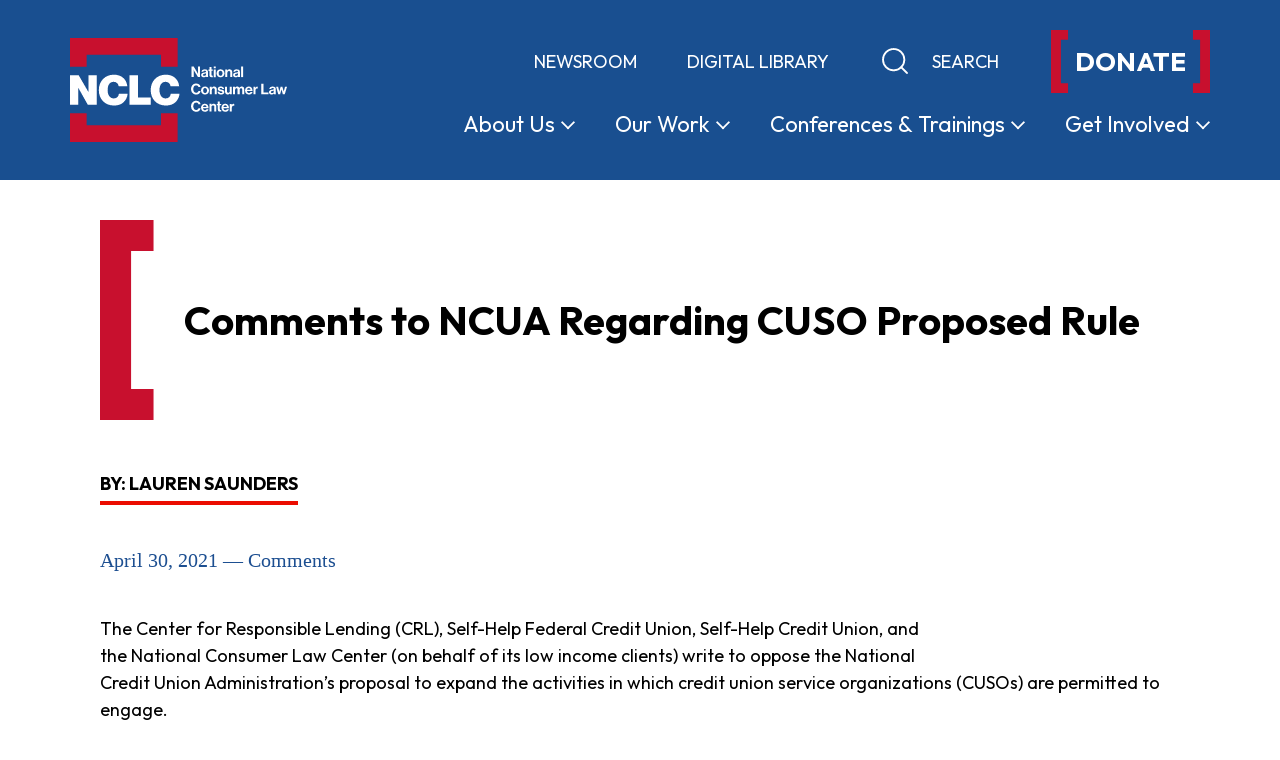

--- FILE ---
content_type: text/html; charset=UTF-8
request_url: https://www.nclc.org/resources/comments-to-ncua-regarding-cuso-proposed-rule/
body_size: 38018
content:
<!doctype html>
<html lang="en-US">
  <head>
    <meta charset="utf-8">
    <meta http-equiv="x-ua-compatible" content="ie=edge"><script type="text/javascript">(window.NREUM||(NREUM={})).init={privacy:{cookies_enabled:true},ajax:{deny_list:["bam.nr-data.net"]},feature_flags:["soft_nav"],distributed_tracing:{enabled:true}};(window.NREUM||(NREUM={})).loader_config={agentID:"601357270",accountID:"3707885",trustKey:"66686",xpid:"VwEHVl5bDRAFUldQBAIEUlE=",licenseKey:"NRJS-ed35ffe05f4fd80f9c1",applicationID:"566233345",browserID:"601357270"};;/*! For license information please see nr-loader-spa-1.308.0.min.js.LICENSE.txt */
(()=>{var e,t,r={384:(e,t,r)=>{"use strict";r.d(t,{NT:()=>a,US:()=>u,Zm:()=>o,bQ:()=>d,dV:()=>c,pV:()=>l});var n=r(6154),i=r(1863),s=r(1910);const a={beacon:"bam.nr-data.net",errorBeacon:"bam.nr-data.net"};function o(){return n.gm.NREUM||(n.gm.NREUM={}),void 0===n.gm.newrelic&&(n.gm.newrelic=n.gm.NREUM),n.gm.NREUM}function c(){let e=o();return e.o||(e.o={ST:n.gm.setTimeout,SI:n.gm.setImmediate||n.gm.setInterval,CT:n.gm.clearTimeout,XHR:n.gm.XMLHttpRequest,REQ:n.gm.Request,EV:n.gm.Event,PR:n.gm.Promise,MO:n.gm.MutationObserver,FETCH:n.gm.fetch,WS:n.gm.WebSocket},(0,s.i)(...Object.values(e.o))),e}function d(e,t){let r=o();r.initializedAgents??={},t.initializedAt={ms:(0,i.t)(),date:new Date},r.initializedAgents[e]=t}function u(e,t){o()[e]=t}function l(){return function(){let e=o();const t=e.info||{};e.info={beacon:a.beacon,errorBeacon:a.errorBeacon,...t}}(),function(){let e=o();const t=e.init||{};e.init={...t}}(),c(),function(){let e=o();const t=e.loader_config||{};e.loader_config={...t}}(),o()}},782:(e,t,r)=>{"use strict";r.d(t,{T:()=>n});const n=r(860).K7.pageViewTiming},860:(e,t,r)=>{"use strict";r.d(t,{$J:()=>u,K7:()=>c,P3:()=>d,XX:()=>i,Yy:()=>o,df:()=>s,qY:()=>n,v4:()=>a});const n="events",i="jserrors",s="browser/blobs",a="rum",o="browser/logs",c={ajax:"ajax",genericEvents:"generic_events",jserrors:i,logging:"logging",metrics:"metrics",pageAction:"page_action",pageViewEvent:"page_view_event",pageViewTiming:"page_view_timing",sessionReplay:"session_replay",sessionTrace:"session_trace",softNav:"soft_navigations",spa:"spa"},d={[c.pageViewEvent]:1,[c.pageViewTiming]:2,[c.metrics]:3,[c.jserrors]:4,[c.spa]:5,[c.ajax]:6,[c.sessionTrace]:7,[c.softNav]:8,[c.sessionReplay]:9,[c.logging]:10,[c.genericEvents]:11},u={[c.pageViewEvent]:a,[c.pageViewTiming]:n,[c.ajax]:n,[c.spa]:n,[c.softNav]:n,[c.metrics]:i,[c.jserrors]:i,[c.sessionTrace]:s,[c.sessionReplay]:s,[c.logging]:o,[c.genericEvents]:"ins"}},944:(e,t,r)=>{"use strict";r.d(t,{R:()=>i});var n=r(3241);function i(e,t){"function"==typeof console.debug&&(console.debug("New Relic Warning: https://github.com/newrelic/newrelic-browser-agent/blob/main/docs/warning-codes.md#".concat(e),t),(0,n.W)({agentIdentifier:null,drained:null,type:"data",name:"warn",feature:"warn",data:{code:e,secondary:t}}))}},993:(e,t,r)=>{"use strict";r.d(t,{A$:()=>s,ET:()=>a,TZ:()=>o,p_:()=>i});var n=r(860);const i={ERROR:"ERROR",WARN:"WARN",INFO:"INFO",DEBUG:"DEBUG",TRACE:"TRACE"},s={OFF:0,ERROR:1,WARN:2,INFO:3,DEBUG:4,TRACE:5},a="log",o=n.K7.logging},1541:(e,t,r)=>{"use strict";r.d(t,{U:()=>i,f:()=>n});const n={MFE:"MFE",BA:"BA"};function i(e,t){if(2!==t?.harvestEndpointVersion)return{};const r=t.agentRef.runtime.appMetadata.agents[0].entityGuid;return e?{"source.id":e.id,"source.name":e.name,"source.type":e.type,"parent.id":e.parent?.id||r,"parent.type":e.parent?.type||n.BA}:{"entity.guid":r,appId:t.agentRef.info.applicationID}}},1687:(e,t,r)=>{"use strict";r.d(t,{Ak:()=>d,Ze:()=>h,x3:()=>u});var n=r(3241),i=r(7836),s=r(3606),a=r(860),o=r(2646);const c={};function d(e,t){const r={staged:!1,priority:a.P3[t]||0};l(e),c[e].get(t)||c[e].set(t,r)}function u(e,t){e&&c[e]&&(c[e].get(t)&&c[e].delete(t),p(e,t,!1),c[e].size&&f(e))}function l(e){if(!e)throw new Error("agentIdentifier required");c[e]||(c[e]=new Map)}function h(e="",t="feature",r=!1){if(l(e),!e||!c[e].get(t)||r)return p(e,t);c[e].get(t).staged=!0,f(e)}function f(e){const t=Array.from(c[e]);t.every(([e,t])=>t.staged)&&(t.sort((e,t)=>e[1].priority-t[1].priority),t.forEach(([t])=>{c[e].delete(t),p(e,t)}))}function p(e,t,r=!0){const a=e?i.ee.get(e):i.ee,c=s.i.handlers;if(!a.aborted&&a.backlog&&c){if((0,n.W)({agentIdentifier:e,type:"lifecycle",name:"drain",feature:t}),r){const e=a.backlog[t],r=c[t];if(r){for(let t=0;e&&t<e.length;++t)g(e[t],r);Object.entries(r).forEach(([e,t])=>{Object.values(t||{}).forEach(t=>{t[0]?.on&&t[0]?.context()instanceof o.y&&t[0].on(e,t[1])})})}}a.isolatedBacklog||delete c[t],a.backlog[t]=null,a.emit("drain-"+t,[])}}function g(e,t){var r=e[1];Object.values(t[r]||{}).forEach(t=>{var r=e[0];if(t[0]===r){var n=t[1],i=e[3],s=e[2];n.apply(i,s)}})}},1738:(e,t,r)=>{"use strict";r.d(t,{U:()=>f,Y:()=>h});var n=r(3241),i=r(9908),s=r(1863),a=r(944),o=r(5701),c=r(3969),d=r(8362),u=r(860),l=r(4261);function h(e,t,r,s){const h=s||r;!h||h[e]&&h[e]!==d.d.prototype[e]||(h[e]=function(){(0,i.p)(c.xV,["API/"+e+"/called"],void 0,u.K7.metrics,r.ee),(0,n.W)({agentIdentifier:r.agentIdentifier,drained:!!o.B?.[r.agentIdentifier],type:"data",name:"api",feature:l.Pl+e,data:{}});try{return t.apply(this,arguments)}catch(e){(0,a.R)(23,e)}})}function f(e,t,r,n,a){const o=e.info;null===r?delete o.jsAttributes[t]:o.jsAttributes[t]=r,(a||null===r)&&(0,i.p)(l.Pl+n,[(0,s.t)(),t,r],void 0,"session",e.ee)}},1741:(e,t,r)=>{"use strict";r.d(t,{W:()=>s});var n=r(944),i=r(4261);class s{#e(e,...t){if(this[e]!==s.prototype[e])return this[e](...t);(0,n.R)(35,e)}addPageAction(e,t){return this.#e(i.hG,e,t)}register(e){return this.#e(i.eY,e)}recordCustomEvent(e,t){return this.#e(i.fF,e,t)}setPageViewName(e,t){return this.#e(i.Fw,e,t)}setCustomAttribute(e,t,r){return this.#e(i.cD,e,t,r)}noticeError(e,t){return this.#e(i.o5,e,t)}setUserId(e,t=!1){return this.#e(i.Dl,e,t)}setApplicationVersion(e){return this.#e(i.nb,e)}setErrorHandler(e){return this.#e(i.bt,e)}addRelease(e,t){return this.#e(i.k6,e,t)}log(e,t){return this.#e(i.$9,e,t)}start(){return this.#e(i.d3)}finished(e){return this.#e(i.BL,e)}recordReplay(){return this.#e(i.CH)}pauseReplay(){return this.#e(i.Tb)}addToTrace(e){return this.#e(i.U2,e)}setCurrentRouteName(e){return this.#e(i.PA,e)}interaction(e){return this.#e(i.dT,e)}wrapLogger(e,t,r){return this.#e(i.Wb,e,t,r)}measure(e,t){return this.#e(i.V1,e,t)}consent(e){return this.#e(i.Pv,e)}}},1863:(e,t,r)=>{"use strict";function n(){return Math.floor(performance.now())}r.d(t,{t:()=>n})},1910:(e,t,r)=>{"use strict";r.d(t,{i:()=>s});var n=r(944);const i=new Map;function s(...e){return e.every(e=>{if(i.has(e))return i.get(e);const t="function"==typeof e?e.toString():"",r=t.includes("[native code]"),s=t.includes("nrWrapper");return r||s||(0,n.R)(64,e?.name||t),i.set(e,r),r})}},2555:(e,t,r)=>{"use strict";r.d(t,{D:()=>o,f:()=>a});var n=r(384),i=r(8122);const s={beacon:n.NT.beacon,errorBeacon:n.NT.errorBeacon,licenseKey:void 0,applicationID:void 0,sa:void 0,queueTime:void 0,applicationTime:void 0,ttGuid:void 0,user:void 0,account:void 0,product:void 0,extra:void 0,jsAttributes:{},userAttributes:void 0,atts:void 0,transactionName:void 0,tNamePlain:void 0};function a(e){try{return!!e.licenseKey&&!!e.errorBeacon&&!!e.applicationID}catch(e){return!1}}const o=e=>(0,i.a)(e,s)},2614:(e,t,r)=>{"use strict";r.d(t,{BB:()=>a,H3:()=>n,g:()=>d,iL:()=>c,tS:()=>o,uh:()=>i,wk:()=>s});const n="NRBA",i="SESSION",s=144e5,a=18e5,o={STARTED:"session-started",PAUSE:"session-pause",RESET:"session-reset",RESUME:"session-resume",UPDATE:"session-update"},c={SAME_TAB:"same-tab",CROSS_TAB:"cross-tab"},d={OFF:0,FULL:1,ERROR:2}},2646:(e,t,r)=>{"use strict";r.d(t,{y:()=>n});class n{constructor(e){this.contextId=e}}},2843:(e,t,r)=>{"use strict";r.d(t,{G:()=>s,u:()=>i});var n=r(3878);function i(e,t=!1,r,i){(0,n.DD)("visibilitychange",function(){if(t)return void("hidden"===document.visibilityState&&e());e(document.visibilityState)},r,i)}function s(e,t,r){(0,n.sp)("pagehide",e,t,r)}},3241:(e,t,r)=>{"use strict";r.d(t,{W:()=>s});var n=r(6154);const i="newrelic";function s(e={}){try{n.gm.dispatchEvent(new CustomEvent(i,{detail:e}))}catch(e){}}},3304:(e,t,r)=>{"use strict";r.d(t,{A:()=>s});var n=r(7836);const i=()=>{const e=new WeakSet;return(t,r)=>{if("object"==typeof r&&null!==r){if(e.has(r))return;e.add(r)}return r}};function s(e){try{return JSON.stringify(e,i())??""}catch(e){try{n.ee.emit("internal-error",[e])}catch(e){}return""}}},3333:(e,t,r)=>{"use strict";r.d(t,{$v:()=>u,TZ:()=>n,Xh:()=>c,Zp:()=>i,kd:()=>d,mq:()=>o,nf:()=>a,qN:()=>s});const n=r(860).K7.genericEvents,i=["auxclick","click","copy","keydown","paste","scrollend"],s=["focus","blur"],a=4,o=1e3,c=2e3,d=["PageAction","UserAction","BrowserPerformance"],u={RESOURCES:"experimental.resources",REGISTER:"register"}},3434:(e,t,r)=>{"use strict";r.d(t,{Jt:()=>s,YM:()=>d});var n=r(7836),i=r(5607);const s="nr@original:".concat(i.W),a=50;var o=Object.prototype.hasOwnProperty,c=!1;function d(e,t){return e||(e=n.ee),r.inPlace=function(e,t,n,i,s){n||(n="");const a="-"===n.charAt(0);for(let o=0;o<t.length;o++){const c=t[o],d=e[c];l(d)||(e[c]=r(d,a?c+n:n,i,c,s))}},r.flag=s,r;function r(t,r,n,c,d){return l(t)?t:(r||(r=""),nrWrapper[s]=t,function(e,t,r){if(Object.defineProperty&&Object.keys)try{return Object.keys(e).forEach(function(r){Object.defineProperty(t,r,{get:function(){return e[r]},set:function(t){return e[r]=t,t}})}),t}catch(e){u([e],r)}for(var n in e)o.call(e,n)&&(t[n]=e[n])}(t,nrWrapper,e),nrWrapper);function nrWrapper(){var s,o,l,h;let f;try{o=this,s=[...arguments],l="function"==typeof n?n(s,o):n||{}}catch(t){u([t,"",[s,o,c],l],e)}i(r+"start",[s,o,c],l,d);const p=performance.now();let g;try{return h=t.apply(o,s),g=performance.now(),h}catch(e){throw g=performance.now(),i(r+"err",[s,o,e],l,d),f=e,f}finally{const e=g-p,t={start:p,end:g,duration:e,isLongTask:e>=a,methodName:c,thrownError:f};t.isLongTask&&i("long-task",[t,o],l,d),i(r+"end",[s,o,h],l,d)}}}function i(r,n,i,s){if(!c||t){var a=c;c=!0;try{e.emit(r,n,i,t,s)}catch(t){u([t,r,n,i],e)}c=a}}}function u(e,t){t||(t=n.ee);try{t.emit("internal-error",e)}catch(e){}}function l(e){return!(e&&"function"==typeof e&&e.apply&&!e[s])}},3606:(e,t,r)=>{"use strict";r.d(t,{i:()=>s});var n=r(9908);s.on=a;var i=s.handlers={};function s(e,t,r,s){a(s||n.d,i,e,t,r)}function a(e,t,r,i,s){s||(s="feature"),e||(e=n.d);var a=t[s]=t[s]||{};(a[r]=a[r]||[]).push([e,i])}},3738:(e,t,r)=>{"use strict";r.d(t,{He:()=>i,Kp:()=>o,Lc:()=>d,Rz:()=>u,TZ:()=>n,bD:()=>s,d3:()=>a,jx:()=>l,sl:()=>h,uP:()=>c});const n=r(860).K7.sessionTrace,i="bstResource",s="resource",a="-start",o="-end",c="fn"+a,d="fn"+o,u="pushState",l=1e3,h=3e4},3785:(e,t,r)=>{"use strict";r.d(t,{R:()=>c,b:()=>d});var n=r(9908),i=r(1863),s=r(860),a=r(3969),o=r(993);function c(e,t,r={},c=o.p_.INFO,d=!0,u,l=(0,i.t)()){(0,n.p)(a.xV,["API/logging/".concat(c.toLowerCase(),"/called")],void 0,s.K7.metrics,e),(0,n.p)(o.ET,[l,t,r,c,d,u],void 0,s.K7.logging,e)}function d(e){return"string"==typeof e&&Object.values(o.p_).some(t=>t===e.toUpperCase().trim())}},3878:(e,t,r)=>{"use strict";function n(e,t){return{capture:e,passive:!1,signal:t}}function i(e,t,r=!1,i){window.addEventListener(e,t,n(r,i))}function s(e,t,r=!1,i){document.addEventListener(e,t,n(r,i))}r.d(t,{DD:()=>s,jT:()=>n,sp:()=>i})},3962:(e,t,r)=>{"use strict";r.d(t,{AM:()=>a,O2:()=>l,OV:()=>s,Qu:()=>h,TZ:()=>c,ih:()=>f,pP:()=>o,t1:()=>u,tC:()=>i,wD:()=>d});var n=r(860);const i=["click","keydown","submit"],s="popstate",a="api",o="initialPageLoad",c=n.K7.softNav,d=5e3,u=500,l={INITIAL_PAGE_LOAD:"",ROUTE_CHANGE:1,UNSPECIFIED:2},h={INTERACTION:1,AJAX:2,CUSTOM_END:3,CUSTOM_TRACER:4},f={IP:"in progress",PF:"pending finish",FIN:"finished",CAN:"cancelled"}},3969:(e,t,r)=>{"use strict";r.d(t,{TZ:()=>n,XG:()=>o,rs:()=>i,xV:()=>a,z_:()=>s});const n=r(860).K7.metrics,i="sm",s="cm",a="storeSupportabilityMetrics",o="storeEventMetrics"},4234:(e,t,r)=>{"use strict";r.d(t,{W:()=>s});var n=r(7836),i=r(1687);class s{constructor(e,t){this.agentIdentifier=e,this.ee=n.ee.get(e),this.featureName=t,this.blocked=!1}deregisterDrain(){(0,i.x3)(this.agentIdentifier,this.featureName)}}},4261:(e,t,r)=>{"use strict";r.d(t,{$9:()=>u,BL:()=>c,CH:()=>p,Dl:()=>R,Fw:()=>w,PA:()=>v,Pl:()=>n,Pv:()=>A,Tb:()=>h,U2:()=>a,V1:()=>E,Wb:()=>T,bt:()=>y,cD:()=>b,d3:()=>x,dT:()=>d,eY:()=>g,fF:()=>f,hG:()=>s,hw:()=>i,k6:()=>o,nb:()=>m,o5:()=>l});const n="api-",i=n+"ixn-",s="addPageAction",a="addToTrace",o="addRelease",c="finished",d="interaction",u="log",l="noticeError",h="pauseReplay",f="recordCustomEvent",p="recordReplay",g="register",m="setApplicationVersion",v="setCurrentRouteName",b="setCustomAttribute",y="setErrorHandler",w="setPageViewName",R="setUserId",x="start",T="wrapLogger",E="measure",A="consent"},5205:(e,t,r)=>{"use strict";r.d(t,{j:()=>S});var n=r(384),i=r(1741);var s=r(2555),a=r(3333);const o=e=>{if(!e||"string"!=typeof e)return!1;try{document.createDocumentFragment().querySelector(e)}catch{return!1}return!0};var c=r(2614),d=r(944),u=r(8122);const l="[data-nr-mask]",h=e=>(0,u.a)(e,(()=>{const e={feature_flags:[],experimental:{allow_registered_children:!1,resources:!1},mask_selector:"*",block_selector:"[data-nr-block]",mask_input_options:{color:!1,date:!1,"datetime-local":!1,email:!1,month:!1,number:!1,range:!1,search:!1,tel:!1,text:!1,time:!1,url:!1,week:!1,textarea:!1,select:!1,password:!0}};return{ajax:{deny_list:void 0,block_internal:!0,enabled:!0,autoStart:!0},api:{get allow_registered_children(){return e.feature_flags.includes(a.$v.REGISTER)||e.experimental.allow_registered_children},set allow_registered_children(t){e.experimental.allow_registered_children=t},duplicate_registered_data:!1},browser_consent_mode:{enabled:!1},distributed_tracing:{enabled:void 0,exclude_newrelic_header:void 0,cors_use_newrelic_header:void 0,cors_use_tracecontext_headers:void 0,allowed_origins:void 0},get feature_flags(){return e.feature_flags},set feature_flags(t){e.feature_flags=t},generic_events:{enabled:!0,autoStart:!0},harvest:{interval:30},jserrors:{enabled:!0,autoStart:!0},logging:{enabled:!0,autoStart:!0},metrics:{enabled:!0,autoStart:!0},obfuscate:void 0,page_action:{enabled:!0},page_view_event:{enabled:!0,autoStart:!0},page_view_timing:{enabled:!0,autoStart:!0},performance:{capture_marks:!1,capture_measures:!1,capture_detail:!0,resources:{get enabled(){return e.feature_flags.includes(a.$v.RESOURCES)||e.experimental.resources},set enabled(t){e.experimental.resources=t},asset_types:[],first_party_domains:[],ignore_newrelic:!0}},privacy:{cookies_enabled:!0},proxy:{assets:void 0,beacon:void 0},session:{expiresMs:c.wk,inactiveMs:c.BB},session_replay:{autoStart:!0,enabled:!1,preload:!1,sampling_rate:10,error_sampling_rate:100,collect_fonts:!1,inline_images:!1,fix_stylesheets:!0,mask_all_inputs:!0,get mask_text_selector(){return e.mask_selector},set mask_text_selector(t){o(t)?e.mask_selector="".concat(t,",").concat(l):""===t||null===t?e.mask_selector=l:(0,d.R)(5,t)},get block_class(){return"nr-block"},get ignore_class(){return"nr-ignore"},get mask_text_class(){return"nr-mask"},get block_selector(){return e.block_selector},set block_selector(t){o(t)?e.block_selector+=",".concat(t):""!==t&&(0,d.R)(6,t)},get mask_input_options(){return e.mask_input_options},set mask_input_options(t){t&&"object"==typeof t?e.mask_input_options={...t,password:!0}:(0,d.R)(7,t)}},session_trace:{enabled:!0,autoStart:!0},soft_navigations:{enabled:!0,autoStart:!0},spa:{enabled:!0,autoStart:!0},ssl:void 0,user_actions:{enabled:!0,elementAttributes:["id","className","tagName","type"]}}})());var f=r(6154),p=r(9324);let g=0;const m={buildEnv:p.F3,distMethod:p.Xs,version:p.xv,originTime:f.WN},v={consented:!1},b={appMetadata:{},get consented(){return this.session?.state?.consent||v.consented},set consented(e){v.consented=e},customTransaction:void 0,denyList:void 0,disabled:!1,harvester:void 0,isolatedBacklog:!1,isRecording:!1,loaderType:void 0,maxBytes:3e4,obfuscator:void 0,onerror:void 0,ptid:void 0,releaseIds:{},session:void 0,timeKeeper:void 0,registeredEntities:[],jsAttributesMetadata:{bytes:0},get harvestCount(){return++g}},y=e=>{const t=(0,u.a)(e,b),r=Object.keys(m).reduce((e,t)=>(e[t]={value:m[t],writable:!1,configurable:!0,enumerable:!0},e),{});return Object.defineProperties(t,r)};var w=r(5701);const R=e=>{const t=e.startsWith("http");e+="/",r.p=t?e:"https://"+e};var x=r(7836),T=r(3241);const E={accountID:void 0,trustKey:void 0,agentID:void 0,licenseKey:void 0,applicationID:void 0,xpid:void 0},A=e=>(0,u.a)(e,E),_=new Set;function S(e,t={},r,a){let{init:o,info:c,loader_config:d,runtime:u={},exposed:l=!0}=t;if(!c){const e=(0,n.pV)();o=e.init,c=e.info,d=e.loader_config}e.init=h(o||{}),e.loader_config=A(d||{}),c.jsAttributes??={},f.bv&&(c.jsAttributes.isWorker=!0),e.info=(0,s.D)(c);const p=e.init,g=[c.beacon,c.errorBeacon];_.has(e.agentIdentifier)||(p.proxy.assets&&(R(p.proxy.assets),g.push(p.proxy.assets)),p.proxy.beacon&&g.push(p.proxy.beacon),e.beacons=[...g],function(e){const t=(0,n.pV)();Object.getOwnPropertyNames(i.W.prototype).forEach(r=>{const n=i.W.prototype[r];if("function"!=typeof n||"constructor"===n)return;let s=t[r];e[r]&&!1!==e.exposed&&"micro-agent"!==e.runtime?.loaderType&&(t[r]=(...t)=>{const n=e[r](...t);return s?s(...t):n})})}(e),(0,n.US)("activatedFeatures",w.B)),u.denyList=[...p.ajax.deny_list||[],...p.ajax.block_internal?g:[]],u.ptid=e.agentIdentifier,u.loaderType=r,e.runtime=y(u),_.has(e.agentIdentifier)||(e.ee=x.ee.get(e.agentIdentifier),e.exposed=l,(0,T.W)({agentIdentifier:e.agentIdentifier,drained:!!w.B?.[e.agentIdentifier],type:"lifecycle",name:"initialize",feature:void 0,data:e.config})),_.add(e.agentIdentifier)}},5270:(e,t,r)=>{"use strict";r.d(t,{Aw:()=>a,SR:()=>s,rF:()=>o});var n=r(384),i=r(7767);function s(e){return!!(0,n.dV)().o.MO&&(0,i.V)(e)&&!0===e?.session_trace.enabled}function a(e){return!0===e?.session_replay.preload&&s(e)}function o(e,t){try{if("string"==typeof t?.type){if("password"===t.type.toLowerCase())return"*".repeat(e?.length||0);if(void 0!==t?.dataset?.nrUnmask||t?.classList?.contains("nr-unmask"))return e}}catch(e){}return"string"==typeof e?e.replace(/[\S]/g,"*"):"*".repeat(e?.length||0)}},5289:(e,t,r)=>{"use strict";r.d(t,{GG:()=>a,Qr:()=>c,sB:()=>o});var n=r(3878),i=r(6389);function s(){return"undefined"==typeof document||"complete"===document.readyState}function a(e,t){if(s())return e();const r=(0,i.J)(e),a=setInterval(()=>{s()&&(clearInterval(a),r())},500);(0,n.sp)("load",r,t)}function o(e){if(s())return e();(0,n.DD)("DOMContentLoaded",e)}function c(e){if(s())return e();(0,n.sp)("popstate",e)}},5607:(e,t,r)=>{"use strict";r.d(t,{W:()=>n});const n=(0,r(9566).bz)()},5701:(e,t,r)=>{"use strict";r.d(t,{B:()=>s,t:()=>a});var n=r(3241);const i=new Set,s={};function a(e,t){const r=t.agentIdentifier;s[r]??={},e&&"object"==typeof e&&(i.has(r)||(t.ee.emit("rumresp",[e]),s[r]=e,i.add(r),(0,n.W)({agentIdentifier:r,loaded:!0,drained:!0,type:"lifecycle",name:"load",feature:void 0,data:e})))}},6154:(e,t,r)=>{"use strict";r.d(t,{OF:()=>d,RI:()=>i,WN:()=>h,bv:()=>s,eN:()=>f,gm:()=>a,lR:()=>l,m:()=>c,mw:()=>o,sb:()=>u});var n=r(1863);const i="undefined"!=typeof window&&!!window.document,s="undefined"!=typeof WorkerGlobalScope&&("undefined"!=typeof self&&self instanceof WorkerGlobalScope&&self.navigator instanceof WorkerNavigator||"undefined"!=typeof globalThis&&globalThis instanceof WorkerGlobalScope&&globalThis.navigator instanceof WorkerNavigator),a=i?window:"undefined"!=typeof WorkerGlobalScope&&("undefined"!=typeof self&&self instanceof WorkerGlobalScope&&self||"undefined"!=typeof globalThis&&globalThis instanceof WorkerGlobalScope&&globalThis),o=Boolean("hidden"===a?.document?.visibilityState),c=""+a?.location,d=/iPad|iPhone|iPod/.test(a.navigator?.userAgent),u=d&&"undefined"==typeof SharedWorker,l=(()=>{const e=a.navigator?.userAgent?.match(/Firefox[/\s](\d+\.\d+)/);return Array.isArray(e)&&e.length>=2?+e[1]:0})(),h=Date.now()-(0,n.t)(),f=()=>"undefined"!=typeof PerformanceNavigationTiming&&a?.performance?.getEntriesByType("navigation")?.[0]?.responseStart},6344:(e,t,r)=>{"use strict";r.d(t,{BB:()=>u,Qb:()=>l,TZ:()=>i,Ug:()=>a,Vh:()=>s,_s:()=>o,bc:()=>d,yP:()=>c});var n=r(2614);const i=r(860).K7.sessionReplay,s="errorDuringReplay",a=.12,o={DomContentLoaded:0,Load:1,FullSnapshot:2,IncrementalSnapshot:3,Meta:4,Custom:5},c={[n.g.ERROR]:15e3,[n.g.FULL]:3e5,[n.g.OFF]:0},d={RESET:{message:"Session was reset",sm:"Reset"},IMPORT:{message:"Recorder failed to import",sm:"Import"},TOO_MANY:{message:"429: Too Many Requests",sm:"Too-Many"},TOO_BIG:{message:"Payload was too large",sm:"Too-Big"},CROSS_TAB:{message:"Session Entity was set to OFF on another tab",sm:"Cross-Tab"},ENTITLEMENTS:{message:"Session Replay is not allowed and will not be started",sm:"Entitlement"}},u=5e3,l={API:"api",RESUME:"resume",SWITCH_TO_FULL:"switchToFull",INITIALIZE:"initialize",PRELOAD:"preload"}},6389:(e,t,r)=>{"use strict";function n(e,t=500,r={}){const n=r?.leading||!1;let i;return(...r)=>{n&&void 0===i&&(e.apply(this,r),i=setTimeout(()=>{i=clearTimeout(i)},t)),n||(clearTimeout(i),i=setTimeout(()=>{e.apply(this,r)},t))}}function i(e){let t=!1;return(...r)=>{t||(t=!0,e.apply(this,r))}}r.d(t,{J:()=>i,s:()=>n})},6630:(e,t,r)=>{"use strict";r.d(t,{T:()=>n});const n=r(860).K7.pageViewEvent},6774:(e,t,r)=>{"use strict";r.d(t,{T:()=>n});const n=r(860).K7.jserrors},7295:(e,t,r)=>{"use strict";r.d(t,{Xv:()=>a,gX:()=>i,iW:()=>s});var n=[];function i(e){if(!e||s(e))return!1;if(0===n.length)return!0;if("*"===n[0].hostname)return!1;for(var t=0;t<n.length;t++){var r=n[t];if(r.hostname.test(e.hostname)&&r.pathname.test(e.pathname))return!1}return!0}function s(e){return void 0===e.hostname}function a(e){if(n=[],e&&e.length)for(var t=0;t<e.length;t++){let r=e[t];if(!r)continue;if("*"===r)return void(n=[{hostname:"*"}]);0===r.indexOf("http://")?r=r.substring(7):0===r.indexOf("https://")&&(r=r.substring(8));const i=r.indexOf("/");let s,a;i>0?(s=r.substring(0,i),a=r.substring(i)):(s=r,a="*");let[c]=s.split(":");n.push({hostname:o(c),pathname:o(a,!0)})}}function o(e,t=!1){const r=e.replace(/[.+?^${}()|[\]\\]/g,e=>"\\"+e).replace(/\*/g,".*?");return new RegExp((t?"^":"")+r+"$")}},7485:(e,t,r)=>{"use strict";r.d(t,{D:()=>i});var n=r(6154);function i(e){if(0===(e||"").indexOf("data:"))return{protocol:"data"};try{const t=new URL(e,location.href),r={port:t.port,hostname:t.hostname,pathname:t.pathname,search:t.search,protocol:t.protocol.slice(0,t.protocol.indexOf(":")),sameOrigin:t.protocol===n.gm?.location?.protocol&&t.host===n.gm?.location?.host};return r.port&&""!==r.port||("http:"===t.protocol&&(r.port="80"),"https:"===t.protocol&&(r.port="443")),r.pathname&&""!==r.pathname?r.pathname.startsWith("/")||(r.pathname="/".concat(r.pathname)):r.pathname="/",r}catch(e){return{}}}},7699:(e,t,r)=>{"use strict";r.d(t,{It:()=>s,KC:()=>o,No:()=>i,qh:()=>a});var n=r(860);const i=16e3,s=1e6,a="SESSION_ERROR",o={[n.K7.logging]:!0,[n.K7.genericEvents]:!1,[n.K7.jserrors]:!1,[n.K7.ajax]:!1}},7767:(e,t,r)=>{"use strict";r.d(t,{V:()=>i});var n=r(6154);const i=e=>n.RI&&!0===e?.privacy.cookies_enabled},7836:(e,t,r)=>{"use strict";r.d(t,{P:()=>o,ee:()=>c});var n=r(384),i=r(8990),s=r(2646),a=r(5607);const o="nr@context:".concat(a.W),c=function e(t,r){var n={},a={},u={},l=!1;try{l=16===r.length&&d.initializedAgents?.[r]?.runtime.isolatedBacklog}catch(e){}var h={on:p,addEventListener:p,removeEventListener:function(e,t){var r=n[e];if(!r)return;for(var i=0;i<r.length;i++)r[i]===t&&r.splice(i,1)},emit:function(e,r,n,i,s){!1!==s&&(s=!0);if(c.aborted&&!i)return;t&&s&&t.emit(e,r,n);var o=f(n);g(e).forEach(e=>{e.apply(o,r)});var d=v()[a[e]];d&&d.push([h,e,r,o]);return o},get:m,listeners:g,context:f,buffer:function(e,t){const r=v();if(t=t||"feature",h.aborted)return;Object.entries(e||{}).forEach(([e,n])=>{a[n]=t,t in r||(r[t]=[])})},abort:function(){h._aborted=!0,Object.keys(h.backlog).forEach(e=>{delete h.backlog[e]})},isBuffering:function(e){return!!v()[a[e]]},debugId:r,backlog:l?{}:t&&"object"==typeof t.backlog?t.backlog:{},isolatedBacklog:l};return Object.defineProperty(h,"aborted",{get:()=>{let e=h._aborted||!1;return e||(t&&(e=t.aborted),e)}}),h;function f(e){return e&&e instanceof s.y?e:e?(0,i.I)(e,o,()=>new s.y(o)):new s.y(o)}function p(e,t){n[e]=g(e).concat(t)}function g(e){return n[e]||[]}function m(t){return u[t]=u[t]||e(h,t)}function v(){return h.backlog}}(void 0,"globalEE"),d=(0,n.Zm)();d.ee||(d.ee=c)},8122:(e,t,r)=>{"use strict";r.d(t,{a:()=>i});var n=r(944);function i(e,t){try{if(!e||"object"!=typeof e)return(0,n.R)(3);if(!t||"object"!=typeof t)return(0,n.R)(4);const r=Object.create(Object.getPrototypeOf(t),Object.getOwnPropertyDescriptors(t)),s=0===Object.keys(r).length?e:r;for(let a in s)if(void 0!==e[a])try{if(null===e[a]){r[a]=null;continue}Array.isArray(e[a])&&Array.isArray(t[a])?r[a]=Array.from(new Set([...e[a],...t[a]])):"object"==typeof e[a]&&"object"==typeof t[a]?r[a]=i(e[a],t[a]):r[a]=e[a]}catch(e){r[a]||(0,n.R)(1,e)}return r}catch(e){(0,n.R)(2,e)}}},8139:(e,t,r)=>{"use strict";r.d(t,{u:()=>h});var n=r(7836),i=r(3434),s=r(8990),a=r(6154);const o={},c=a.gm.XMLHttpRequest,d="addEventListener",u="removeEventListener",l="nr@wrapped:".concat(n.P);function h(e){var t=function(e){return(e||n.ee).get("events")}(e);if(o[t.debugId]++)return t;o[t.debugId]=1;var r=(0,i.YM)(t,!0);function h(e){r.inPlace(e,[d,u],"-",p)}function p(e,t){return e[1]}return"getPrototypeOf"in Object&&(a.RI&&f(document,h),c&&f(c.prototype,h),f(a.gm,h)),t.on(d+"-start",function(e,t){var n=e[1];if(null!==n&&("function"==typeof n||"object"==typeof n)&&"newrelic"!==e[0]){var i=(0,s.I)(n,l,function(){var e={object:function(){if("function"!=typeof n.handleEvent)return;return n.handleEvent.apply(n,arguments)},function:n}[typeof n];return e?r(e,"fn-",null,e.name||"anonymous"):n});this.wrapped=e[1]=i}}),t.on(u+"-start",function(e){e[1]=this.wrapped||e[1]}),t}function f(e,t,...r){let n=e;for(;"object"==typeof n&&!Object.prototype.hasOwnProperty.call(n,d);)n=Object.getPrototypeOf(n);n&&t(n,...r)}},8362:(e,t,r)=>{"use strict";r.d(t,{d:()=>s});var n=r(9566),i=r(1741);class s extends i.W{agentIdentifier=(0,n.LA)(16)}},8374:(e,t,r)=>{r.nc=(()=>{try{return document?.currentScript?.nonce}catch(e){}return""})()},8990:(e,t,r)=>{"use strict";r.d(t,{I:()=>i});var n=Object.prototype.hasOwnProperty;function i(e,t,r){if(n.call(e,t))return e[t];var i=r();if(Object.defineProperty&&Object.keys)try{return Object.defineProperty(e,t,{value:i,writable:!0,enumerable:!1}),i}catch(e){}return e[t]=i,i}},9119:(e,t,r)=>{"use strict";r.d(t,{L:()=>s});var n=/([^?#]*)[^#]*(#[^?]*|$).*/,i=/([^?#]*)().*/;function s(e,t){return e?e.replace(t?n:i,"$1$2"):e}},9300:(e,t,r)=>{"use strict";r.d(t,{T:()=>n});const n=r(860).K7.ajax},9324:(e,t,r)=>{"use strict";r.d(t,{AJ:()=>a,F3:()=>i,Xs:()=>s,Yq:()=>o,xv:()=>n});const n="1.308.0",i="PROD",s="CDN",a="@newrelic/rrweb",o="1.0.1"},9566:(e,t,r)=>{"use strict";r.d(t,{LA:()=>o,ZF:()=>c,bz:()=>a,el:()=>d});var n=r(6154);const i="xxxxxxxx-xxxx-4xxx-yxxx-xxxxxxxxxxxx";function s(e,t){return e?15&e[t]:16*Math.random()|0}function a(){const e=n.gm?.crypto||n.gm?.msCrypto;let t,r=0;return e&&e.getRandomValues&&(t=e.getRandomValues(new Uint8Array(30))),i.split("").map(e=>"x"===e?s(t,r++).toString(16):"y"===e?(3&s()|8).toString(16):e).join("")}function o(e){const t=n.gm?.crypto||n.gm?.msCrypto;let r,i=0;t&&t.getRandomValues&&(r=t.getRandomValues(new Uint8Array(e)));const a=[];for(var o=0;o<e;o++)a.push(s(r,i++).toString(16));return a.join("")}function c(){return o(16)}function d(){return o(32)}},9908:(e,t,r)=>{"use strict";r.d(t,{d:()=>n,p:()=>i});var n=r(7836).ee.get("handle");function i(e,t,r,i,s){s?(s.buffer([e],i),s.emit(e,t,r)):(n.buffer([e],i),n.emit(e,t,r))}}},n={};function i(e){var t=n[e];if(void 0!==t)return t.exports;var s=n[e]={exports:{}};return r[e](s,s.exports,i),s.exports}i.m=r,i.d=(e,t)=>{for(var r in t)i.o(t,r)&&!i.o(e,r)&&Object.defineProperty(e,r,{enumerable:!0,get:t[r]})},i.f={},i.e=e=>Promise.all(Object.keys(i.f).reduce((t,r)=>(i.f[r](e,t),t),[])),i.u=e=>({212:"nr-spa-compressor",249:"nr-spa-recorder",478:"nr-spa"}[e]+"-1.308.0.min.js"),i.o=(e,t)=>Object.prototype.hasOwnProperty.call(e,t),e={},t="NRBA-1.308.0.PROD:",i.l=(r,n,s,a)=>{if(e[r])e[r].push(n);else{var o,c;if(void 0!==s)for(var d=document.getElementsByTagName("script"),u=0;u<d.length;u++){var l=d[u];if(l.getAttribute("src")==r||l.getAttribute("data-webpack")==t+s){o=l;break}}if(!o){c=!0;var h={478:"sha512-RSfSVnmHk59T/uIPbdSE0LPeqcEdF4/+XhfJdBuccH5rYMOEZDhFdtnh6X6nJk7hGpzHd9Ujhsy7lZEz/ORYCQ==",249:"sha512-ehJXhmntm85NSqW4MkhfQqmeKFulra3klDyY0OPDUE+sQ3GokHlPh1pmAzuNy//3j4ac6lzIbmXLvGQBMYmrkg==",212:"sha512-B9h4CR46ndKRgMBcK+j67uSR2RCnJfGefU+A7FrgR/k42ovXy5x/MAVFiSvFxuVeEk/pNLgvYGMp1cBSK/G6Fg=="};(o=document.createElement("script")).charset="utf-8",i.nc&&o.setAttribute("nonce",i.nc),o.setAttribute("data-webpack",t+s),o.src=r,0!==o.src.indexOf(window.location.origin+"/")&&(o.crossOrigin="anonymous"),h[a]&&(o.integrity=h[a])}e[r]=[n];var f=(t,n)=>{o.onerror=o.onload=null,clearTimeout(p);var i=e[r];if(delete e[r],o.parentNode&&o.parentNode.removeChild(o),i&&i.forEach(e=>e(n)),t)return t(n)},p=setTimeout(f.bind(null,void 0,{type:"timeout",target:o}),12e4);o.onerror=f.bind(null,o.onerror),o.onload=f.bind(null,o.onload),c&&document.head.appendChild(o)}},i.r=e=>{"undefined"!=typeof Symbol&&Symbol.toStringTag&&Object.defineProperty(e,Symbol.toStringTag,{value:"Module"}),Object.defineProperty(e,"__esModule",{value:!0})},i.p="https://js-agent.newrelic.com/",(()=>{var e={38:0,788:0};i.f.j=(t,r)=>{var n=i.o(e,t)?e[t]:void 0;if(0!==n)if(n)r.push(n[2]);else{var s=new Promise((r,i)=>n=e[t]=[r,i]);r.push(n[2]=s);var a=i.p+i.u(t),o=new Error;i.l(a,r=>{if(i.o(e,t)&&(0!==(n=e[t])&&(e[t]=void 0),n)){var s=r&&("load"===r.type?"missing":r.type),a=r&&r.target&&r.target.src;o.message="Loading chunk "+t+" failed: ("+s+": "+a+")",o.name="ChunkLoadError",o.type=s,o.request=a,n[1](o)}},"chunk-"+t,t)}};var t=(t,r)=>{var n,s,[a,o,c]=r,d=0;if(a.some(t=>0!==e[t])){for(n in o)i.o(o,n)&&(i.m[n]=o[n]);if(c)c(i)}for(t&&t(r);d<a.length;d++)s=a[d],i.o(e,s)&&e[s]&&e[s][0](),e[s]=0},r=self["webpackChunk:NRBA-1.308.0.PROD"]=self["webpackChunk:NRBA-1.308.0.PROD"]||[];r.forEach(t.bind(null,0)),r.push=t.bind(null,r.push.bind(r))})(),(()=>{"use strict";i(8374);var e=i(8362),t=i(860);const r=Object.values(t.K7);var n=i(5205);var s=i(9908),a=i(1863),o=i(4261),c=i(1738);var d=i(1687),u=i(4234),l=i(5289),h=i(6154),f=i(944),p=i(5270),g=i(7767),m=i(6389),v=i(7699);class b extends u.W{constructor(e,t){super(e.agentIdentifier,t),this.agentRef=e,this.abortHandler=void 0,this.featAggregate=void 0,this.loadedSuccessfully=void 0,this.onAggregateImported=new Promise(e=>{this.loadedSuccessfully=e}),this.deferred=Promise.resolve(),!1===e.init[this.featureName].autoStart?this.deferred=new Promise((t,r)=>{this.ee.on("manual-start-all",(0,m.J)(()=>{(0,d.Ak)(e.agentIdentifier,this.featureName),t()}))}):(0,d.Ak)(e.agentIdentifier,t)}importAggregator(e,t,r={}){if(this.featAggregate)return;const n=async()=>{let n;await this.deferred;try{if((0,g.V)(e.init)){const{setupAgentSession:t}=await i.e(478).then(i.bind(i,8766));n=t(e)}}catch(e){(0,f.R)(20,e),this.ee.emit("internal-error",[e]),(0,s.p)(v.qh,[e],void 0,this.featureName,this.ee)}try{if(!this.#t(this.featureName,n,e.init))return(0,d.Ze)(this.agentIdentifier,this.featureName),void this.loadedSuccessfully(!1);const{Aggregate:i}=await t();this.featAggregate=new i(e,r),e.runtime.harvester.initializedAggregates.push(this.featAggregate),this.loadedSuccessfully(!0)}catch(e){(0,f.R)(34,e),this.abortHandler?.(),(0,d.Ze)(this.agentIdentifier,this.featureName,!0),this.loadedSuccessfully(!1),this.ee&&this.ee.abort()}};h.RI?(0,l.GG)(()=>n(),!0):n()}#t(e,r,n){if(this.blocked)return!1;switch(e){case t.K7.sessionReplay:return(0,p.SR)(n)&&!!r;case t.K7.sessionTrace:return!!r;default:return!0}}}var y=i(6630),w=i(2614),R=i(3241);class x extends b{static featureName=y.T;constructor(e){var t;super(e,y.T),this.setupInspectionEvents(e.agentIdentifier),t=e,(0,c.Y)(o.Fw,function(e,r){"string"==typeof e&&("/"!==e.charAt(0)&&(e="/"+e),t.runtime.customTransaction=(r||"http://custom.transaction")+e,(0,s.p)(o.Pl+o.Fw,[(0,a.t)()],void 0,void 0,t.ee))},t),this.importAggregator(e,()=>i.e(478).then(i.bind(i,2467)))}setupInspectionEvents(e){const t=(t,r)=>{t&&(0,R.W)({agentIdentifier:e,timeStamp:t.timeStamp,loaded:"complete"===t.target.readyState,type:"window",name:r,data:t.target.location+""})};(0,l.sB)(e=>{t(e,"DOMContentLoaded")}),(0,l.GG)(e=>{t(e,"load")}),(0,l.Qr)(e=>{t(e,"navigate")}),this.ee.on(w.tS.UPDATE,(t,r)=>{(0,R.W)({agentIdentifier:e,type:"lifecycle",name:"session",data:r})})}}var T=i(384);class E extends e.d{constructor(e){var t;(super(),h.gm)?(this.features={},(0,T.bQ)(this.agentIdentifier,this),this.desiredFeatures=new Set(e.features||[]),this.desiredFeatures.add(x),(0,n.j)(this,e,e.loaderType||"agent"),t=this,(0,c.Y)(o.cD,function(e,r,n=!1){if("string"==typeof e){if(["string","number","boolean"].includes(typeof r)||null===r)return(0,c.U)(t,e,r,o.cD,n);(0,f.R)(40,typeof r)}else(0,f.R)(39,typeof e)},t),function(e){(0,c.Y)(o.Dl,function(t,r=!1){if("string"!=typeof t&&null!==t)return void(0,f.R)(41,typeof t);const n=e.info.jsAttributes["enduser.id"];r&&null!=n&&n!==t?(0,s.p)(o.Pl+"setUserIdAndResetSession",[t],void 0,"session",e.ee):(0,c.U)(e,"enduser.id",t,o.Dl,!0)},e)}(this),function(e){(0,c.Y)(o.nb,function(t){if("string"==typeof t||null===t)return(0,c.U)(e,"application.version",t,o.nb,!1);(0,f.R)(42,typeof t)},e)}(this),function(e){(0,c.Y)(o.d3,function(){e.ee.emit("manual-start-all")},e)}(this),function(e){(0,c.Y)(o.Pv,function(t=!0){if("boolean"==typeof t){if((0,s.p)(o.Pl+o.Pv,[t],void 0,"session",e.ee),e.runtime.consented=t,t){const t=e.features.page_view_event;t.onAggregateImported.then(e=>{const r=t.featAggregate;e&&!r.sentRum&&r.sendRum()})}}else(0,f.R)(65,typeof t)},e)}(this),this.run()):(0,f.R)(21)}get config(){return{info:this.info,init:this.init,loader_config:this.loader_config,runtime:this.runtime}}get api(){return this}run(){try{const e=function(e){const t={};return r.forEach(r=>{t[r]=!!e[r]?.enabled}),t}(this.init),n=[...this.desiredFeatures];n.sort((e,r)=>t.P3[e.featureName]-t.P3[r.featureName]),n.forEach(r=>{if(!e[r.featureName]&&r.featureName!==t.K7.pageViewEvent)return;if(r.featureName===t.K7.spa)return void(0,f.R)(67);const n=function(e){switch(e){case t.K7.ajax:return[t.K7.jserrors];case t.K7.sessionTrace:return[t.K7.ajax,t.K7.pageViewEvent];case t.K7.sessionReplay:return[t.K7.sessionTrace];case t.K7.pageViewTiming:return[t.K7.pageViewEvent];default:return[]}}(r.featureName).filter(e=>!(e in this.features));n.length>0&&(0,f.R)(36,{targetFeature:r.featureName,missingDependencies:n}),this.features[r.featureName]=new r(this)})}catch(e){(0,f.R)(22,e);for(const e in this.features)this.features[e].abortHandler?.();const t=(0,T.Zm)();delete t.initializedAgents[this.agentIdentifier]?.features,delete this.sharedAggregator;return t.ee.get(this.agentIdentifier).abort(),!1}}}var A=i(2843),_=i(782);class S extends b{static featureName=_.T;constructor(e){super(e,_.T),h.RI&&((0,A.u)(()=>(0,s.p)("docHidden",[(0,a.t)()],void 0,_.T,this.ee),!0),(0,A.G)(()=>(0,s.p)("winPagehide",[(0,a.t)()],void 0,_.T,this.ee)),this.importAggregator(e,()=>i.e(478).then(i.bind(i,9917))))}}var O=i(3969);class I extends b{static featureName=O.TZ;constructor(e){super(e,O.TZ),h.RI&&document.addEventListener("securitypolicyviolation",e=>{(0,s.p)(O.xV,["Generic/CSPViolation/Detected"],void 0,this.featureName,this.ee)}),this.importAggregator(e,()=>i.e(478).then(i.bind(i,6555)))}}var N=i(6774),P=i(3878),k=i(3304);class D{constructor(e,t,r,n,i){this.name="UncaughtError",this.message="string"==typeof e?e:(0,k.A)(e),this.sourceURL=t,this.line=r,this.column=n,this.__newrelic=i}}function C(e){return M(e)?e:new D(void 0!==e?.message?e.message:e,e?.filename||e?.sourceURL,e?.lineno||e?.line,e?.colno||e?.col,e?.__newrelic,e?.cause)}function j(e){const t="Unhandled Promise Rejection: ";if(!e?.reason)return;if(M(e.reason)){try{e.reason.message.startsWith(t)||(e.reason.message=t+e.reason.message)}catch(e){}return C(e.reason)}const r=C(e.reason);return(r.message||"").startsWith(t)||(r.message=t+r.message),r}function L(e){if(e.error instanceof SyntaxError&&!/:\d+$/.test(e.error.stack?.trim())){const t=new D(e.message,e.filename,e.lineno,e.colno,e.error.__newrelic,e.cause);return t.name=SyntaxError.name,t}return M(e.error)?e.error:C(e)}function M(e){return e instanceof Error&&!!e.stack}function H(e,r,n,i,o=(0,a.t)()){"string"==typeof e&&(e=new Error(e)),(0,s.p)("err",[e,o,!1,r,n.runtime.isRecording,void 0,i],void 0,t.K7.jserrors,n.ee),(0,s.p)("uaErr",[],void 0,t.K7.genericEvents,n.ee)}var B=i(1541),K=i(993),W=i(3785);function U(e,{customAttributes:t={},level:r=K.p_.INFO}={},n,i,s=(0,a.t)()){(0,W.R)(n.ee,e,t,r,!1,i,s)}function F(e,r,n,i,c=(0,a.t)()){(0,s.p)(o.Pl+o.hG,[c,e,r,i],void 0,t.K7.genericEvents,n.ee)}function V(e,r,n,i,c=(0,a.t)()){const{start:d,end:u,customAttributes:l}=r||{},h={customAttributes:l||{}};if("object"!=typeof h.customAttributes||"string"!=typeof e||0===e.length)return void(0,f.R)(57);const p=(e,t)=>null==e?t:"number"==typeof e?e:e instanceof PerformanceMark?e.startTime:Number.NaN;if(h.start=p(d,0),h.end=p(u,c),Number.isNaN(h.start)||Number.isNaN(h.end))(0,f.R)(57);else{if(h.duration=h.end-h.start,!(h.duration<0))return(0,s.p)(o.Pl+o.V1,[h,e,i],void 0,t.K7.genericEvents,n.ee),h;(0,f.R)(58)}}function G(e,r={},n,i,c=(0,a.t)()){(0,s.p)(o.Pl+o.fF,[c,e,r,i],void 0,t.K7.genericEvents,n.ee)}function z(e){(0,c.Y)(o.eY,function(t){return Y(e,t)},e)}function Y(e,r,n){(0,f.R)(54,"newrelic.register"),r||={},r.type=B.f.MFE,r.licenseKey||=e.info.licenseKey,r.blocked=!1,r.parent=n||{},Array.isArray(r.tags)||(r.tags=[]);const i={};r.tags.forEach(e=>{"name"!==e&&"id"!==e&&(i["source.".concat(e)]=!0)}),r.isolated??=!0;let o=()=>{};const c=e.runtime.registeredEntities;if(!r.isolated){const e=c.find(({metadata:{target:{id:e}}})=>e===r.id&&!r.isolated);if(e)return e}const d=e=>{r.blocked=!0,o=e};function u(e){return"string"==typeof e&&!!e.trim()&&e.trim().length<501||"number"==typeof e}e.init.api.allow_registered_children||d((0,m.J)(()=>(0,f.R)(55))),u(r.id)&&u(r.name)||d((0,m.J)(()=>(0,f.R)(48,r)));const l={addPageAction:(t,n={})=>g(F,[t,{...i,...n},e],r),deregister:()=>{d((0,m.J)(()=>(0,f.R)(68)))},log:(t,n={})=>g(U,[t,{...n,customAttributes:{...i,...n.customAttributes||{}}},e],r),measure:(t,n={})=>g(V,[t,{...n,customAttributes:{...i,...n.customAttributes||{}}},e],r),noticeError:(t,n={})=>g(H,[t,{...i,...n},e],r),register:(t={})=>g(Y,[e,t],l.metadata.target),recordCustomEvent:(t,n={})=>g(G,[t,{...i,...n},e],r),setApplicationVersion:e=>p("application.version",e),setCustomAttribute:(e,t)=>p(e,t),setUserId:e=>p("enduser.id",e),metadata:{customAttributes:i,target:r}},h=()=>(r.blocked&&o(),r.blocked);h()||c.push(l);const p=(e,t)=>{h()||(i[e]=t)},g=(r,n,i)=>{if(h())return;const o=(0,a.t)();(0,s.p)(O.xV,["API/register/".concat(r.name,"/called")],void 0,t.K7.metrics,e.ee);try{if(e.init.api.duplicate_registered_data&&"register"!==r.name){let e=n;if(n[1]instanceof Object){const t={"child.id":i.id,"child.type":i.type};e="customAttributes"in n[1]?[n[0],{...n[1],customAttributes:{...n[1].customAttributes,...t}},...n.slice(2)]:[n[0],{...n[1],...t},...n.slice(2)]}r(...e,void 0,o)}return r(...n,i,o)}catch(e){(0,f.R)(50,e)}};return l}class Z extends b{static featureName=N.T;constructor(e){var t;super(e,N.T),t=e,(0,c.Y)(o.o5,(e,r)=>H(e,r,t),t),function(e){(0,c.Y)(o.bt,function(t){e.runtime.onerror=t},e)}(e),function(e){let t=0;(0,c.Y)(o.k6,function(e,r){++t>10||(this.runtime.releaseIds[e.slice(-200)]=(""+r).slice(-200))},e)}(e),z(e);try{this.removeOnAbort=new AbortController}catch(e){}this.ee.on("internal-error",(t,r)=>{this.abortHandler&&(0,s.p)("ierr",[C(t),(0,a.t)(),!0,{},e.runtime.isRecording,r],void 0,this.featureName,this.ee)}),h.gm.addEventListener("unhandledrejection",t=>{this.abortHandler&&(0,s.p)("err",[j(t),(0,a.t)(),!1,{unhandledPromiseRejection:1},e.runtime.isRecording],void 0,this.featureName,this.ee)},(0,P.jT)(!1,this.removeOnAbort?.signal)),h.gm.addEventListener("error",t=>{this.abortHandler&&(0,s.p)("err",[L(t),(0,a.t)(),!1,{},e.runtime.isRecording],void 0,this.featureName,this.ee)},(0,P.jT)(!1,this.removeOnAbort?.signal)),this.abortHandler=this.#r,this.importAggregator(e,()=>i.e(478).then(i.bind(i,2176)))}#r(){this.removeOnAbort?.abort(),this.abortHandler=void 0}}var q=i(8990);let X=1;function J(e){const t=typeof e;return!e||"object"!==t&&"function"!==t?-1:e===h.gm?0:(0,q.I)(e,"nr@id",function(){return X++})}function Q(e){if("string"==typeof e&&e.length)return e.length;if("object"==typeof e){if("undefined"!=typeof ArrayBuffer&&e instanceof ArrayBuffer&&e.byteLength)return e.byteLength;if("undefined"!=typeof Blob&&e instanceof Blob&&e.size)return e.size;if(!("undefined"!=typeof FormData&&e instanceof FormData))try{return(0,k.A)(e).length}catch(e){return}}}var ee=i(8139),te=i(7836),re=i(3434);const ne={},ie=["open","send"];function se(e){var t=e||te.ee;const r=function(e){return(e||te.ee).get("xhr")}(t);if(void 0===h.gm.XMLHttpRequest)return r;if(ne[r.debugId]++)return r;ne[r.debugId]=1,(0,ee.u)(t);var n=(0,re.YM)(r),i=h.gm.XMLHttpRequest,s=h.gm.MutationObserver,a=h.gm.Promise,o=h.gm.setInterval,c="readystatechange",d=["onload","onerror","onabort","onloadstart","onloadend","onprogress","ontimeout"],u=[],l=h.gm.XMLHttpRequest=function(e){const t=new i(e),s=r.context(t);try{r.emit("new-xhr",[t],s),t.addEventListener(c,(a=s,function(){var e=this;e.readyState>3&&!a.resolved&&(a.resolved=!0,r.emit("xhr-resolved",[],e)),n.inPlace(e,d,"fn-",y)}),(0,P.jT)(!1))}catch(e){(0,f.R)(15,e);try{r.emit("internal-error",[e])}catch(e){}}var a;return t};function p(e,t){n.inPlace(t,["onreadystatechange"],"fn-",y)}if(function(e,t){for(var r in e)t[r]=e[r]}(i,l),l.prototype=i.prototype,n.inPlace(l.prototype,ie,"-xhr-",y),r.on("send-xhr-start",function(e,t){p(e,t),function(e){u.push(e),s&&(g?g.then(b):o?o(b):(m=-m,v.data=m))}(t)}),r.on("open-xhr-start",p),s){var g=a&&a.resolve();if(!o&&!a){var m=1,v=document.createTextNode(m);new s(b).observe(v,{characterData:!0})}}else t.on("fn-end",function(e){e[0]&&e[0].type===c||b()});function b(){for(var e=0;e<u.length;e++)p(0,u[e]);u.length&&(u=[])}function y(e,t){return t}return r}var ae="fetch-",oe=ae+"body-",ce=["arrayBuffer","blob","json","text","formData"],de=h.gm.Request,ue=h.gm.Response,le="prototype";const he={};function fe(e){const t=function(e){return(e||te.ee).get("fetch")}(e);if(!(de&&ue&&h.gm.fetch))return t;if(he[t.debugId]++)return t;function r(e,r,n){var i=e[r];"function"==typeof i&&(e[r]=function(){var e,r=[...arguments],s={};t.emit(n+"before-start",[r],s),s[te.P]&&s[te.P].dt&&(e=s[te.P].dt);var a=i.apply(this,r);return t.emit(n+"start",[r,e],a),a.then(function(e){return t.emit(n+"end",[null,e],a),e},function(e){throw t.emit(n+"end",[e],a),e})})}return he[t.debugId]=1,ce.forEach(e=>{r(de[le],e,oe),r(ue[le],e,oe)}),r(h.gm,"fetch",ae),t.on(ae+"end",function(e,r){var n=this;if(r){var i=r.headers.get("content-length");null!==i&&(n.rxSize=i),t.emit(ae+"done",[null,r],n)}else t.emit(ae+"done",[e],n)}),t}var pe=i(7485),ge=i(9566);class me{constructor(e){this.agentRef=e}generateTracePayload(e){const t=this.agentRef.loader_config;if(!this.shouldGenerateTrace(e)||!t)return null;var r=(t.accountID||"").toString()||null,n=(t.agentID||"").toString()||null,i=(t.trustKey||"").toString()||null;if(!r||!n)return null;var s=(0,ge.ZF)(),a=(0,ge.el)(),o=Date.now(),c={spanId:s,traceId:a,timestamp:o};return(e.sameOrigin||this.isAllowedOrigin(e)&&this.useTraceContextHeadersForCors())&&(c.traceContextParentHeader=this.generateTraceContextParentHeader(s,a),c.traceContextStateHeader=this.generateTraceContextStateHeader(s,o,r,n,i)),(e.sameOrigin&&!this.excludeNewrelicHeader()||!e.sameOrigin&&this.isAllowedOrigin(e)&&this.useNewrelicHeaderForCors())&&(c.newrelicHeader=this.generateTraceHeader(s,a,o,r,n,i)),c}generateTraceContextParentHeader(e,t){return"00-"+t+"-"+e+"-01"}generateTraceContextStateHeader(e,t,r,n,i){return i+"@nr=0-1-"+r+"-"+n+"-"+e+"----"+t}generateTraceHeader(e,t,r,n,i,s){if(!("function"==typeof h.gm?.btoa))return null;var a={v:[0,1],d:{ty:"Browser",ac:n,ap:i,id:e,tr:t,ti:r}};return s&&n!==s&&(a.d.tk=s),btoa((0,k.A)(a))}shouldGenerateTrace(e){return this.agentRef.init?.distributed_tracing?.enabled&&this.isAllowedOrigin(e)}isAllowedOrigin(e){var t=!1;const r=this.agentRef.init?.distributed_tracing;if(e.sameOrigin)t=!0;else if(r?.allowed_origins instanceof Array)for(var n=0;n<r.allowed_origins.length;n++){var i=(0,pe.D)(r.allowed_origins[n]);if(e.hostname===i.hostname&&e.protocol===i.protocol&&e.port===i.port){t=!0;break}}return t}excludeNewrelicHeader(){var e=this.agentRef.init?.distributed_tracing;return!!e&&!!e.exclude_newrelic_header}useNewrelicHeaderForCors(){var e=this.agentRef.init?.distributed_tracing;return!!e&&!1!==e.cors_use_newrelic_header}useTraceContextHeadersForCors(){var e=this.agentRef.init?.distributed_tracing;return!!e&&!!e.cors_use_tracecontext_headers}}var ve=i(9300),be=i(7295);function ye(e){return"string"==typeof e?e:e instanceof(0,T.dV)().o.REQ?e.url:h.gm?.URL&&e instanceof URL?e.href:void 0}var we=["load","error","abort","timeout"],Re=we.length,xe=(0,T.dV)().o.REQ,Te=(0,T.dV)().o.XHR;const Ee="X-NewRelic-App-Data";class Ae extends b{static featureName=ve.T;constructor(e){super(e,ve.T),this.dt=new me(e),this.handler=(e,t,r,n)=>(0,s.p)(e,t,r,n,this.ee);try{const e={xmlhttprequest:"xhr",fetch:"fetch",beacon:"beacon"};h.gm?.performance?.getEntriesByType("resource").forEach(r=>{if(r.initiatorType in e&&0!==r.responseStatus){const n={status:r.responseStatus},i={rxSize:r.transferSize,duration:Math.floor(r.duration),cbTime:0};_e(n,r.name),this.handler("xhr",[n,i,r.startTime,r.responseEnd,e[r.initiatorType]],void 0,t.K7.ajax)}})}catch(e){}fe(this.ee),se(this.ee),function(e,r,n,i){function o(e){var t=this;t.totalCbs=0,t.called=0,t.cbTime=0,t.end=T,t.ended=!1,t.xhrGuids={},t.lastSize=null,t.loadCaptureCalled=!1,t.params=this.params||{},t.metrics=this.metrics||{},t.latestLongtaskEnd=0,e.addEventListener("load",function(r){E(t,e)},(0,P.jT)(!1)),h.lR||e.addEventListener("progress",function(e){t.lastSize=e.loaded},(0,P.jT)(!1))}function c(e){this.params={method:e[0]},_e(this,e[1]),this.metrics={}}function d(t,r){e.loader_config.xpid&&this.sameOrigin&&r.setRequestHeader("X-NewRelic-ID",e.loader_config.xpid);var n=i.generateTracePayload(this.parsedOrigin);if(n){var s=!1;n.newrelicHeader&&(r.setRequestHeader("newrelic",n.newrelicHeader),s=!0),n.traceContextParentHeader&&(r.setRequestHeader("traceparent",n.traceContextParentHeader),n.traceContextStateHeader&&r.setRequestHeader("tracestate",n.traceContextStateHeader),s=!0),s&&(this.dt=n)}}function u(e,t){var n=this.metrics,i=e[0],s=this;if(n&&i){var o=Q(i);o&&(n.txSize=o)}this.startTime=(0,a.t)(),this.body=i,this.listener=function(e){try{"abort"!==e.type||s.loadCaptureCalled||(s.params.aborted=!0),("load"!==e.type||s.called===s.totalCbs&&(s.onloadCalled||"function"!=typeof t.onload)&&"function"==typeof s.end)&&s.end(t)}catch(e){try{r.emit("internal-error",[e])}catch(e){}}};for(var c=0;c<Re;c++)t.addEventListener(we[c],this.listener,(0,P.jT)(!1))}function l(e,t,r){this.cbTime+=e,t?this.onloadCalled=!0:this.called+=1,this.called!==this.totalCbs||!this.onloadCalled&&"function"==typeof r.onload||"function"!=typeof this.end||this.end(r)}function f(e,t){var r=""+J(e)+!!t;this.xhrGuids&&!this.xhrGuids[r]&&(this.xhrGuids[r]=!0,this.totalCbs+=1)}function p(e,t){var r=""+J(e)+!!t;this.xhrGuids&&this.xhrGuids[r]&&(delete this.xhrGuids[r],this.totalCbs-=1)}function g(){this.endTime=(0,a.t)()}function m(e,t){t instanceof Te&&"load"===e[0]&&r.emit("xhr-load-added",[e[1],e[2]],t)}function v(e,t){t instanceof Te&&"load"===e[0]&&r.emit("xhr-load-removed",[e[1],e[2]],t)}function b(e,t,r){t instanceof Te&&("onload"===r&&(this.onload=!0),("load"===(e[0]&&e[0].type)||this.onload)&&(this.xhrCbStart=(0,a.t)()))}function y(e,t){this.xhrCbStart&&r.emit("xhr-cb-time",[(0,a.t)()-this.xhrCbStart,this.onload,t],t)}function w(e){var t,r=e[1]||{};if("string"==typeof e[0]?0===(t=e[0]).length&&h.RI&&(t=""+h.gm.location.href):e[0]&&e[0].url?t=e[0].url:h.gm?.URL&&e[0]&&e[0]instanceof URL?t=e[0].href:"function"==typeof e[0].toString&&(t=e[0].toString()),"string"==typeof t&&0!==t.length){t&&(this.parsedOrigin=(0,pe.D)(t),this.sameOrigin=this.parsedOrigin.sameOrigin);var n=i.generateTracePayload(this.parsedOrigin);if(n&&(n.newrelicHeader||n.traceContextParentHeader))if(e[0]&&e[0].headers)o(e[0].headers,n)&&(this.dt=n);else{var s={};for(var a in r)s[a]=r[a];s.headers=new Headers(r.headers||{}),o(s.headers,n)&&(this.dt=n),e.length>1?e[1]=s:e.push(s)}}function o(e,t){var r=!1;return t.newrelicHeader&&(e.set("newrelic",t.newrelicHeader),r=!0),t.traceContextParentHeader&&(e.set("traceparent",t.traceContextParentHeader),t.traceContextStateHeader&&e.set("tracestate",t.traceContextStateHeader),r=!0),r}}function R(e,t){this.params={},this.metrics={},this.startTime=(0,a.t)(),this.dt=t,e.length>=1&&(this.target=e[0]),e.length>=2&&(this.opts=e[1]);var r=this.opts||{},n=this.target;_e(this,ye(n));var i=(""+(n&&n instanceof xe&&n.method||r.method||"GET")).toUpperCase();this.params.method=i,this.body=r.body,this.txSize=Q(r.body)||0}function x(e,r){if(this.endTime=(0,a.t)(),this.params||(this.params={}),(0,be.iW)(this.params))return;let i;this.params.status=r?r.status:0,"string"==typeof this.rxSize&&this.rxSize.length>0&&(i=+this.rxSize);const s={txSize:this.txSize,rxSize:i,duration:(0,a.t)()-this.startTime};n("xhr",[this.params,s,this.startTime,this.endTime,"fetch"],this,t.K7.ajax)}function T(e){const r=this.params,i=this.metrics;if(!this.ended){this.ended=!0;for(let t=0;t<Re;t++)e.removeEventListener(we[t],this.listener,!1);r.aborted||(0,be.iW)(r)||(i.duration=(0,a.t)()-this.startTime,this.loadCaptureCalled||4!==e.readyState?null==r.status&&(r.status=0):E(this,e),i.cbTime=this.cbTime,n("xhr",[r,i,this.startTime,this.endTime,"xhr"],this,t.K7.ajax))}}function E(e,n){e.params.status=n.status;var i=function(e,t){var r=e.responseType;return"json"===r&&null!==t?t:"arraybuffer"===r||"blob"===r||"json"===r?Q(e.response):"text"===r||""===r||void 0===r?Q(e.responseText):void 0}(n,e.lastSize);if(i&&(e.metrics.rxSize=i),e.sameOrigin&&n.getAllResponseHeaders().indexOf(Ee)>=0){var a=n.getResponseHeader(Ee);a&&((0,s.p)(O.rs,["Ajax/CrossApplicationTracing/Header/Seen"],void 0,t.K7.metrics,r),e.params.cat=a.split(", ").pop())}e.loadCaptureCalled=!0}r.on("new-xhr",o),r.on("open-xhr-start",c),r.on("open-xhr-end",d),r.on("send-xhr-start",u),r.on("xhr-cb-time",l),r.on("xhr-load-added",f),r.on("xhr-load-removed",p),r.on("xhr-resolved",g),r.on("addEventListener-end",m),r.on("removeEventListener-end",v),r.on("fn-end",y),r.on("fetch-before-start",w),r.on("fetch-start",R),r.on("fn-start",b),r.on("fetch-done",x)}(e,this.ee,this.handler,this.dt),this.importAggregator(e,()=>i.e(478).then(i.bind(i,3845)))}}function _e(e,t){var r=(0,pe.D)(t),n=e.params||e;n.hostname=r.hostname,n.port=r.port,n.protocol=r.protocol,n.host=r.hostname+":"+r.port,n.pathname=r.pathname,e.parsedOrigin=r,e.sameOrigin=r.sameOrigin}const Se={},Oe=["pushState","replaceState"];function Ie(e){const t=function(e){return(e||te.ee).get("history")}(e);return!h.RI||Se[t.debugId]++||(Se[t.debugId]=1,(0,re.YM)(t).inPlace(window.history,Oe,"-")),t}var Ne=i(3738);function Pe(e){(0,c.Y)(o.BL,function(r=Date.now()){const n=r-h.WN;n<0&&(0,f.R)(62,r),(0,s.p)(O.XG,[o.BL,{time:n}],void 0,t.K7.metrics,e.ee),e.addToTrace({name:o.BL,start:r,origin:"nr"}),(0,s.p)(o.Pl+o.hG,[n,o.BL],void 0,t.K7.genericEvents,e.ee)},e)}const{He:ke,bD:De,d3:Ce,Kp:je,TZ:Le,Lc:Me,uP:He,Rz:Be}=Ne;class Ke extends b{static featureName=Le;constructor(e){var r;super(e,Le),r=e,(0,c.Y)(o.U2,function(e){if(!(e&&"object"==typeof e&&e.name&&e.start))return;const n={n:e.name,s:e.start-h.WN,e:(e.end||e.start)-h.WN,o:e.origin||"",t:"api"};n.s<0||n.e<0||n.e<n.s?(0,f.R)(61,{start:n.s,end:n.e}):(0,s.p)("bstApi",[n],void 0,t.K7.sessionTrace,r.ee)},r),Pe(e);if(!(0,g.V)(e.init))return void this.deregisterDrain();const n=this.ee;let d;Ie(n),this.eventsEE=(0,ee.u)(n),this.eventsEE.on(He,function(e,t){this.bstStart=(0,a.t)()}),this.eventsEE.on(Me,function(e,r){(0,s.p)("bst",[e[0],r,this.bstStart,(0,a.t)()],void 0,t.K7.sessionTrace,n)}),n.on(Be+Ce,function(e){this.time=(0,a.t)(),this.startPath=location.pathname+location.hash}),n.on(Be+je,function(e){(0,s.p)("bstHist",[location.pathname+location.hash,this.startPath,this.time],void 0,t.K7.sessionTrace,n)});try{d=new PerformanceObserver(e=>{const r=e.getEntries();(0,s.p)(ke,[r],void 0,t.K7.sessionTrace,n)}),d.observe({type:De,buffered:!0})}catch(e){}this.importAggregator(e,()=>i.e(478).then(i.bind(i,6974)),{resourceObserver:d})}}var We=i(6344);class Ue extends b{static featureName=We.TZ;#n;recorder;constructor(e){var r;let n;super(e,We.TZ),r=e,(0,c.Y)(o.CH,function(){(0,s.p)(o.CH,[],void 0,t.K7.sessionReplay,r.ee)},r),function(e){(0,c.Y)(o.Tb,function(){(0,s.p)(o.Tb,[],void 0,t.K7.sessionReplay,e.ee)},e)}(e);try{n=JSON.parse(localStorage.getItem("".concat(w.H3,"_").concat(w.uh)))}catch(e){}(0,p.SR)(e.init)&&this.ee.on(o.CH,()=>this.#i()),this.#s(n)&&this.importRecorder().then(e=>{e.startRecording(We.Qb.PRELOAD,n?.sessionReplayMode)}),this.importAggregator(this.agentRef,()=>i.e(478).then(i.bind(i,6167)),this),this.ee.on("err",e=>{this.blocked||this.agentRef.runtime.isRecording&&(this.errorNoticed=!0,(0,s.p)(We.Vh,[e],void 0,this.featureName,this.ee))})}#s(e){return e&&(e.sessionReplayMode===w.g.FULL||e.sessionReplayMode===w.g.ERROR)||(0,p.Aw)(this.agentRef.init)}importRecorder(){return this.recorder?Promise.resolve(this.recorder):(this.#n??=Promise.all([i.e(478),i.e(249)]).then(i.bind(i,4866)).then(({Recorder:e})=>(this.recorder=new e(this),this.recorder)).catch(e=>{throw this.ee.emit("internal-error",[e]),this.blocked=!0,e}),this.#n)}#i(){this.blocked||(this.featAggregate?this.featAggregate.mode!==w.g.FULL&&this.featAggregate.initializeRecording(w.g.FULL,!0,We.Qb.API):this.importRecorder().then(()=>{this.recorder.startRecording(We.Qb.API,w.g.FULL)}))}}var Fe=i(3962);class Ve extends b{static featureName=Fe.TZ;constructor(e){if(super(e,Fe.TZ),function(e){const r=e.ee.get("tracer");function n(){}(0,c.Y)(o.dT,function(e){return(new n).get("object"==typeof e?e:{})},e);const i=n.prototype={createTracer:function(n,i){var o={},c=this,d="function"==typeof i;return(0,s.p)(O.xV,["API/createTracer/called"],void 0,t.K7.metrics,e.ee),function(){if(r.emit((d?"":"no-")+"fn-start",[(0,a.t)(),c,d],o),d)try{return i.apply(this,arguments)}catch(e){const t="string"==typeof e?new Error(e):e;throw r.emit("fn-err",[arguments,this,t],o),t}finally{r.emit("fn-end",[(0,a.t)()],o)}}}};["actionText","setName","setAttribute","save","ignore","onEnd","getContext","end","get"].forEach(r=>{c.Y.apply(this,[r,function(){return(0,s.p)(o.hw+r,[performance.now(),...arguments],this,t.K7.softNav,e.ee),this},e,i])}),(0,c.Y)(o.PA,function(){(0,s.p)(o.hw+"routeName",[performance.now(),...arguments],void 0,t.K7.softNav,e.ee)},e)}(e),!h.RI||!(0,T.dV)().o.MO)return;const r=Ie(this.ee);try{this.removeOnAbort=new AbortController}catch(e){}Fe.tC.forEach(e=>{(0,P.sp)(e,e=>{l(e)},!0,this.removeOnAbort?.signal)});const n=()=>(0,s.p)("newURL",[(0,a.t)(),""+window.location],void 0,this.featureName,this.ee);r.on("pushState-end",n),r.on("replaceState-end",n),(0,P.sp)(Fe.OV,e=>{l(e),(0,s.p)("newURL",[e.timeStamp,""+window.location],void 0,this.featureName,this.ee)},!0,this.removeOnAbort?.signal);let d=!1;const u=new((0,T.dV)().o.MO)((e,t)=>{d||(d=!0,requestAnimationFrame(()=>{(0,s.p)("newDom",[(0,a.t)()],void 0,this.featureName,this.ee),d=!1}))}),l=(0,m.s)(e=>{"loading"!==document.readyState&&((0,s.p)("newUIEvent",[e],void 0,this.featureName,this.ee),u.observe(document.body,{attributes:!0,childList:!0,subtree:!0,characterData:!0}))},100,{leading:!0});this.abortHandler=function(){this.removeOnAbort?.abort(),u.disconnect(),this.abortHandler=void 0},this.importAggregator(e,()=>i.e(478).then(i.bind(i,4393)),{domObserver:u})}}var Ge=i(3333),ze=i(9119);const Ye={},Ze=new Set;function qe(e){return"string"==typeof e?{type:"string",size:(new TextEncoder).encode(e).length}:e instanceof ArrayBuffer?{type:"ArrayBuffer",size:e.byteLength}:e instanceof Blob?{type:"Blob",size:e.size}:e instanceof DataView?{type:"DataView",size:e.byteLength}:ArrayBuffer.isView(e)?{type:"TypedArray",size:e.byteLength}:{type:"unknown",size:0}}class Xe{constructor(e,t){this.timestamp=(0,a.t)(),this.currentUrl=(0,ze.L)(window.location.href),this.socketId=(0,ge.LA)(8),this.requestedUrl=(0,ze.L)(e),this.requestedProtocols=Array.isArray(t)?t.join(","):t||"",this.openedAt=void 0,this.protocol=void 0,this.extensions=void 0,this.binaryType=void 0,this.messageOrigin=void 0,this.messageCount=0,this.messageBytes=0,this.messageBytesMin=0,this.messageBytesMax=0,this.messageTypes=void 0,this.sendCount=0,this.sendBytes=0,this.sendBytesMin=0,this.sendBytesMax=0,this.sendTypes=void 0,this.closedAt=void 0,this.closeCode=void 0,this.closeReason="unknown",this.closeWasClean=void 0,this.connectedDuration=0,this.hasErrors=void 0}}class $e extends b{static featureName=Ge.TZ;constructor(e){super(e,Ge.TZ);const r=e.init.feature_flags.includes("websockets"),n=[e.init.page_action.enabled,e.init.performance.capture_marks,e.init.performance.capture_measures,e.init.performance.resources.enabled,e.init.user_actions.enabled,r];var d;let u,l;if(d=e,(0,c.Y)(o.hG,(e,t)=>F(e,t,d),d),function(e){(0,c.Y)(o.fF,(t,r)=>G(t,r,e),e)}(e),Pe(e),z(e),function(e){(0,c.Y)(o.V1,(t,r)=>V(t,r,e),e)}(e),r&&(l=function(e){if(!(0,T.dV)().o.WS)return e;const t=e.get("websockets");if(Ye[t.debugId]++)return t;Ye[t.debugId]=1,(0,A.G)(()=>{const e=(0,a.t)();Ze.forEach(r=>{r.nrData.closedAt=e,r.nrData.closeCode=1001,r.nrData.closeReason="Page navigating away",r.nrData.closeWasClean=!1,r.nrData.openedAt&&(r.nrData.connectedDuration=e-r.nrData.openedAt),t.emit("ws",[r.nrData],r)})});class r extends WebSocket{static name="WebSocket";static toString(){return"function WebSocket() { [native code] }"}toString(){return"[object WebSocket]"}get[Symbol.toStringTag](){return r.name}#a(e){(e.__newrelic??={}).socketId=this.nrData.socketId,this.nrData.hasErrors??=!0}constructor(...e){super(...e),this.nrData=new Xe(e[0],e[1]),this.addEventListener("open",()=>{this.nrData.openedAt=(0,a.t)(),["protocol","extensions","binaryType"].forEach(e=>{this.nrData[e]=this[e]}),Ze.add(this)}),this.addEventListener("message",e=>{const{type:t,size:r}=qe(e.data);this.nrData.messageOrigin??=(0,ze.L)(e.origin),this.nrData.messageCount++,this.nrData.messageBytes+=r,this.nrData.messageBytesMin=Math.min(this.nrData.messageBytesMin||1/0,r),this.nrData.messageBytesMax=Math.max(this.nrData.messageBytesMax,r),(this.nrData.messageTypes??"").includes(t)||(this.nrData.messageTypes=this.nrData.messageTypes?"".concat(this.nrData.messageTypes,",").concat(t):t)}),this.addEventListener("close",e=>{this.nrData.closedAt=(0,a.t)(),this.nrData.closeCode=e.code,e.reason&&(this.nrData.closeReason=e.reason),this.nrData.closeWasClean=e.wasClean,this.nrData.connectedDuration=this.nrData.closedAt-this.nrData.openedAt,Ze.delete(this),t.emit("ws",[this.nrData],this)})}addEventListener(e,t,...r){const n=this,i="function"==typeof t?function(...e){try{return t.apply(this,e)}catch(e){throw n.#a(e),e}}:t?.handleEvent?{handleEvent:function(...e){try{return t.handleEvent.apply(t,e)}catch(e){throw n.#a(e),e}}}:t;return super.addEventListener(e,i,...r)}send(e){if(this.readyState===WebSocket.OPEN){const{type:t,size:r}=qe(e);this.nrData.sendCount++,this.nrData.sendBytes+=r,this.nrData.sendBytesMin=Math.min(this.nrData.sendBytesMin||1/0,r),this.nrData.sendBytesMax=Math.max(this.nrData.sendBytesMax,r),(this.nrData.sendTypes??"").includes(t)||(this.nrData.sendTypes=this.nrData.sendTypes?"".concat(this.nrData.sendTypes,",").concat(t):t)}try{return super.send(e)}catch(e){throw this.#a(e),e}}close(...e){try{super.close(...e)}catch(e){throw this.#a(e),e}}}return h.gm.WebSocket=r,t}(this.ee)),h.RI){if(fe(this.ee),se(this.ee),u=Ie(this.ee),e.init.user_actions.enabled){function f(t){const r=(0,pe.D)(t);return e.beacons.includes(r.hostname+":"+r.port)}function p(){u.emit("navChange")}Ge.Zp.forEach(e=>(0,P.sp)(e,e=>(0,s.p)("ua",[e],void 0,this.featureName,this.ee),!0)),Ge.qN.forEach(e=>{const t=(0,m.s)(e=>{(0,s.p)("ua",[e],void 0,this.featureName,this.ee)},500,{leading:!0});(0,P.sp)(e,t)}),h.gm.addEventListener("error",()=>{(0,s.p)("uaErr",[],void 0,t.K7.genericEvents,this.ee)},(0,P.jT)(!1,this.removeOnAbort?.signal)),this.ee.on("open-xhr-start",(e,r)=>{f(e[1])||r.addEventListener("readystatechange",()=>{2===r.readyState&&(0,s.p)("uaXhr",[],void 0,t.K7.genericEvents,this.ee)})}),this.ee.on("fetch-start",e=>{e.length>=1&&!f(ye(e[0]))&&(0,s.p)("uaXhr",[],void 0,t.K7.genericEvents,this.ee)}),u.on("pushState-end",p),u.on("replaceState-end",p),window.addEventListener("hashchange",p,(0,P.jT)(!0,this.removeOnAbort?.signal)),window.addEventListener("popstate",p,(0,P.jT)(!0,this.removeOnAbort?.signal))}if(e.init.performance.resources.enabled&&h.gm.PerformanceObserver?.supportedEntryTypes.includes("resource")){new PerformanceObserver(e=>{e.getEntries().forEach(e=>{(0,s.p)("browserPerformance.resource",[e],void 0,this.featureName,this.ee)})}).observe({type:"resource",buffered:!0})}}r&&l.on("ws",e=>{(0,s.p)("ws-complete",[e],void 0,this.featureName,this.ee)});try{this.removeOnAbort=new AbortController}catch(g){}this.abortHandler=()=>{this.removeOnAbort?.abort(),this.abortHandler=void 0},n.some(e=>e)?this.importAggregator(e,()=>i.e(478).then(i.bind(i,8019))):this.deregisterDrain()}}var Je=i(2646);const Qe=new Map;function et(e,t,r,n,i=!0){if("object"!=typeof t||!t||"string"!=typeof r||!r||"function"!=typeof t[r])return(0,f.R)(29);const s=function(e){return(e||te.ee).get("logger")}(e),a=(0,re.YM)(s),o=new Je.y(te.P);o.level=n.level,o.customAttributes=n.customAttributes,o.autoCaptured=i;const c=t[r]?.[re.Jt]||t[r];return Qe.set(c,o),a.inPlace(t,[r],"wrap-logger-",()=>Qe.get(c)),s}var tt=i(1910);class rt extends b{static featureName=K.TZ;constructor(e){var t;super(e,K.TZ),t=e,(0,c.Y)(o.$9,(e,r)=>U(e,r,t),t),function(e){(0,c.Y)(o.Wb,(t,r,{customAttributes:n={},level:i=K.p_.INFO}={})=>{et(e.ee,t,r,{customAttributes:n,level:i},!1)},e)}(e),z(e);const r=this.ee;["log","error","warn","info","debug","trace"].forEach(e=>{(0,tt.i)(h.gm.console[e]),et(r,h.gm.console,e,{level:"log"===e?"info":e})}),this.ee.on("wrap-logger-end",function([e]){const{level:t,customAttributes:n,autoCaptured:i}=this;(0,W.R)(r,e,n,t,i)}),this.importAggregator(e,()=>i.e(478).then(i.bind(i,5288)))}}new E({features:[Ae,x,S,Ke,Ue,I,Z,$e,rt,Ve],loaderType:"spa"})})()})();</script>
    <meta name="viewport" content="width=device-width, initial-scale=1, shrink-to-fit=no">

          <link rel="preconnect" href="https://www.googletagmanager.com">
      <link rel="preconnect" href="https://www.google-analytics.com">
    
        <script>!function(){var e=navigator.userAgent,a=document.documentElement,n=a.className;n=n.replace("no-js","js"),/iPad|iPhone|iPod/.test(e)&&!window.MSStream&&(n+=" ua-ios"),a.className=n}();</script>

          <script src="https://www.googletagmanager.com/gtm.js?id=GTM-ML6LQV9" async></script>
      <script>
        window.dataLayer = window.dataLayer || [];
        window.dataLayer.push({'gtm.start': new Date().getTime(), event:'gtm.js'});
      </script>

      <script src="https://www.googletagmanager.com/gtag/js?id=GTM-ML6LQV9" async></script>
      <script>
        window.dataLayer = window.dataLayer || [];
        function gtag(){dataLayer.push(arguments);}
        gtag('js', new Date());
        gtag('config', 'GTM-ML6LQV9');
      </script>
    
    <meta name='robots' content='index, follow, max-image-preview:large, max-snippet:-1, max-video-preview:-1' />

	<!-- This site is optimized with the Yoast SEO Premium plugin v22.9 (Yoast SEO v26.6) - https://yoast.com/wordpress/plugins/seo/ -->
	<title>Comments to NCUA Regarding CUSO Proposed Rule - NCLC</title>
	<link rel="canonical" href="https://www.nclc.org/resources/comments-to-ncua-regarding-cuso-proposed-rule/" />
	<meta property="og:locale" content="en_US" />
	<meta property="og:type" content="article" />
	<meta property="og:title" content="Comments to NCUA Regarding CUSO Proposed Rule" />
	<meta property="og:description" content="Comments to the National Credit Union Administration re: Comments on Proposed Rule: Credit Union Service Organizations (CUSOs), RIN 3133-AE95" />
	<meta property="og:url" content="https://www.nclc.org/resources/comments-to-ncua-regarding-cuso-proposed-rule/" />
	<meta property="og:site_name" content="NCLC" />
	<meta property="article:publisher" content="https://www.facebook.com/nationalconsumerlawcenter" />
	<meta property="article:modified_time" content="2022-10-19T18:20:44+00:00" />
	<meta property="og:image" content="https://www.nclc.org/wp-content/uploads/2022/09/NCLC_Logo_Horiz_Tagline_RGB-1.png" />
	<meta property="og:image:width" content="2101" />
	<meta property="og:image:height" content="1201" />
	<meta property="og:image:type" content="image/png" />
	<meta name="twitter:card" content="summary_large_image" />
	<meta name="twitter:site" content="@NCLC4consumers" />
	<meta name="twitter:label1" content="Est. reading time" />
	<meta name="twitter:data1" content="1 minute" />
	<script type="application/ld+json" class="yoast-schema-graph">{"@context":"https://schema.org","@graph":[{"@type":"WebPage","@id":"https://www.nclc.org/resources/comments-to-ncua-regarding-cuso-proposed-rule/","url":"https://www.nclc.org/resources/comments-to-ncua-regarding-cuso-proposed-rule/","name":"Comments to NCUA Regarding CUSO Proposed Rule - NCLC","isPartOf":{"@id":"https://www.nclc.org/#website"},"datePublished":"2022-08-25T20:51:40+00:00","dateModified":"2022-10-19T18:20:44+00:00","breadcrumb":{"@id":"https://www.nclc.org/resources/comments-to-ncua-regarding-cuso-proposed-rule/#breadcrumb"},"inLanguage":"en-US","potentialAction":[{"@type":"ReadAction","target":["https://www.nclc.org/resources/comments-to-ncua-regarding-cuso-proposed-rule/"]}]},{"@type":"BreadcrumbList","@id":"https://www.nclc.org/resources/comments-to-ncua-regarding-cuso-proposed-rule/#breadcrumb","itemListElement":[{"@type":"ListItem","position":1,"name":"Home","item":"https://www.nclc.org/"},{"@type":"ListItem","position":2,"name":"Resources","item":"https://www.nclc.org/resources/"},{"@type":"ListItem","position":3,"name":"Comments to NCUA Regarding CUSO Proposed Rule"}]},{"@type":"WebSite","@id":"https://www.nclc.org/#website","url":"https://www.nclc.org/","name":"NCLC","description":"National Consumer Law Center","publisher":{"@id":"https://www.nclc.org/#organization"},"potentialAction":[{"@type":"SearchAction","target":{"@type":"EntryPoint","urlTemplate":"https://www.nclc.org/?s={search_term_string}"},"query-input":{"@type":"PropertyValueSpecification","valueRequired":true,"valueName":"search_term_string"}}],"inLanguage":"en-US"},{"@type":"Organization","@id":"https://www.nclc.org/#organization","name":"National Consumer Law Center","url":"https://www.nclc.org/","logo":{"@type":"ImageObject","inLanguage":"en-US","@id":"https://www.nclc.org/#/schema/logo/image/","url":"/wp-content/uploads/2022/09/NCLC_logo.jpg","contentUrl":"/wp-content/uploads/2022/09/NCLC_logo.jpg","width":317,"height":152,"caption":"National Consumer Law Center"},"image":{"@id":"https://www.nclc.org/#/schema/logo/image/"},"sameAs":["https://www.facebook.com/nationalconsumerlawcenter","https://x.com/NCLC4consumers","https://www.linkedin.com/company/national-consumer-law-center","https://www.youtube.com/channel/UCs_HamE1AYhB7MEm9vng9vg","https://en.wikipedia.org/wiki/National_Consumer_Law_Center"]}]}</script>
	<!-- / Yoast SEO Premium plugin. -->


<style id='wp-img-auto-sizes-contain-inline-css'>
img:is([sizes=auto i],[sizes^="auto," i]){contain-intrinsic-size:3000px 1500px}
/*# sourceURL=wp-img-auto-sizes-contain-inline-css */
</style>
<style id='wp-block-library-inline-css'>
:root{--wp-block-synced-color:#7a00df;--wp-block-synced-color--rgb:122,0,223;--wp-bound-block-color:var(--wp-block-synced-color);--wp-editor-canvas-background:#ddd;--wp-admin-theme-color:#007cba;--wp-admin-theme-color--rgb:0,124,186;--wp-admin-theme-color-darker-10:#006ba1;--wp-admin-theme-color-darker-10--rgb:0,107,160.5;--wp-admin-theme-color-darker-20:#005a87;--wp-admin-theme-color-darker-20--rgb:0,90,135;--wp-admin-border-width-focus:2px}@media (min-resolution:192dpi){:root{--wp-admin-border-width-focus:1.5px}}.wp-element-button{cursor:pointer}:root .has-very-light-gray-background-color{background-color:#eee}:root .has-very-dark-gray-background-color{background-color:#313131}:root .has-very-light-gray-color{color:#eee}:root .has-very-dark-gray-color{color:#313131}:root .has-vivid-green-cyan-to-vivid-cyan-blue-gradient-background{background:linear-gradient(135deg,#00d084,#0693e3)}:root .has-purple-crush-gradient-background{background:linear-gradient(135deg,#34e2e4,#4721fb 50%,#ab1dfe)}:root .has-hazy-dawn-gradient-background{background:linear-gradient(135deg,#faaca8,#dad0ec)}:root .has-subdued-olive-gradient-background{background:linear-gradient(135deg,#fafae1,#67a671)}:root .has-atomic-cream-gradient-background{background:linear-gradient(135deg,#fdd79a,#004a59)}:root .has-nightshade-gradient-background{background:linear-gradient(135deg,#330968,#31cdcf)}:root .has-midnight-gradient-background{background:linear-gradient(135deg,#020381,#2874fc)}:root{--wp--preset--font-size--normal:16px;--wp--preset--font-size--huge:42px}.has-regular-font-size{font-size:1em}.has-larger-font-size{font-size:2.625em}.has-normal-font-size{font-size:var(--wp--preset--font-size--normal)}.has-huge-font-size{font-size:var(--wp--preset--font-size--huge)}.has-text-align-center{text-align:center}.has-text-align-left{text-align:left}.has-text-align-right{text-align:right}.has-fit-text{white-space:nowrap!important}#end-resizable-editor-section{display:none}.aligncenter{clear:both}.items-justified-left{justify-content:flex-start}.items-justified-center{justify-content:center}.items-justified-right{justify-content:flex-end}.items-justified-space-between{justify-content:space-between}.screen-reader-text{border:0;clip-path:inset(50%);height:1px;margin:-1px;overflow:hidden;padding:0;position:absolute;width:1px;word-wrap:normal!important}.screen-reader-text:focus{background-color:#ddd;clip-path:none;color:#444;display:block;font-size:1em;height:auto;left:5px;line-height:normal;padding:15px 23px 14px;text-decoration:none;top:5px;width:auto;z-index:100000}html :where(.has-border-color){border-style:solid}html :where([style*=border-top-color]){border-top-style:solid}html :where([style*=border-right-color]){border-right-style:solid}html :where([style*=border-bottom-color]){border-bottom-style:solid}html :where([style*=border-left-color]){border-left-style:solid}html :where([style*=border-width]){border-style:solid}html :where([style*=border-top-width]){border-top-style:solid}html :where([style*=border-right-width]){border-right-style:solid}html :where([style*=border-bottom-width]){border-bottom-style:solid}html :where([style*=border-left-width]){border-left-style:solid}html :where(img[class*=wp-image-]){height:auto;max-width:100%}:where(figure){margin:0 0 1em}html :where(.is-position-sticky){--wp-admin--admin-bar--position-offset:var(--wp-admin--admin-bar--height,0px)}@media screen and (max-width:600px){html :where(.is-position-sticky){--wp-admin--admin-bar--position-offset:0px}}

/*# sourceURL=wp-block-library-inline-css */
</style><style id='global-styles-inline-css'>
:root{--wp--preset--aspect-ratio--square: 1;--wp--preset--aspect-ratio--4-3: 4/3;--wp--preset--aspect-ratio--3-4: 3/4;--wp--preset--aspect-ratio--3-2: 3/2;--wp--preset--aspect-ratio--2-3: 2/3;--wp--preset--aspect-ratio--16-9: 16/9;--wp--preset--aspect-ratio--9-16: 9/16;--wp--preset--color--black: #000000;--wp--preset--color--cyan-bluish-gray: #abb8c3;--wp--preset--color--white: #ffffff;--wp--preset--color--pale-pink: #f78da7;--wp--preset--color--vivid-red: #cf2e2e;--wp--preset--color--luminous-vivid-orange: #ff6900;--wp--preset--color--luminous-vivid-amber: #fcb900;--wp--preset--color--light-green-cyan: #7bdcb5;--wp--preset--color--vivid-green-cyan: #00d084;--wp--preset--color--pale-cyan-blue: #8ed1fc;--wp--preset--color--vivid-cyan-blue: #0693e3;--wp--preset--color--vivid-purple: #9b51e0;--wp--preset--color--primary: #525ddc;--wp--preset--gradient--vivid-cyan-blue-to-vivid-purple: linear-gradient(135deg,rgb(6,147,227) 0%,rgb(155,81,224) 100%);--wp--preset--gradient--light-green-cyan-to-vivid-green-cyan: linear-gradient(135deg,rgb(122,220,180) 0%,rgb(0,208,130) 100%);--wp--preset--gradient--luminous-vivid-amber-to-luminous-vivid-orange: linear-gradient(135deg,rgb(252,185,0) 0%,rgb(255,105,0) 100%);--wp--preset--gradient--luminous-vivid-orange-to-vivid-red: linear-gradient(135deg,rgb(255,105,0) 0%,rgb(207,46,46) 100%);--wp--preset--gradient--very-light-gray-to-cyan-bluish-gray: linear-gradient(135deg,rgb(238,238,238) 0%,rgb(169,184,195) 100%);--wp--preset--gradient--cool-to-warm-spectrum: linear-gradient(135deg,rgb(74,234,220) 0%,rgb(151,120,209) 20%,rgb(207,42,186) 40%,rgb(238,44,130) 60%,rgb(251,105,98) 80%,rgb(254,248,76) 100%);--wp--preset--gradient--blush-light-purple: linear-gradient(135deg,rgb(255,206,236) 0%,rgb(152,150,240) 100%);--wp--preset--gradient--blush-bordeaux: linear-gradient(135deg,rgb(254,205,165) 0%,rgb(254,45,45) 50%,rgb(107,0,62) 100%);--wp--preset--gradient--luminous-dusk: linear-gradient(135deg,rgb(255,203,112) 0%,rgb(199,81,192) 50%,rgb(65,88,208) 100%);--wp--preset--gradient--pale-ocean: linear-gradient(135deg,rgb(255,245,203) 0%,rgb(182,227,212) 50%,rgb(51,167,181) 100%);--wp--preset--gradient--electric-grass: linear-gradient(135deg,rgb(202,248,128) 0%,rgb(113,206,126) 100%);--wp--preset--gradient--midnight: linear-gradient(135deg,rgb(2,3,129) 0%,rgb(40,116,252) 100%);--wp--preset--font-size--small: 13px;--wp--preset--font-size--medium: 20px;--wp--preset--font-size--large: 36px;--wp--preset--font-size--x-large: 42px;--wp--preset--spacing--20: 0.44rem;--wp--preset--spacing--30: 0.67rem;--wp--preset--spacing--40: 1rem;--wp--preset--spacing--50: 1.5rem;--wp--preset--spacing--60: 2.25rem;--wp--preset--spacing--70: 3.38rem;--wp--preset--spacing--80: 5.06rem;--wp--preset--shadow--natural: 6px 6px 9px rgba(0, 0, 0, 0.2);--wp--preset--shadow--deep: 12px 12px 50px rgba(0, 0, 0, 0.4);--wp--preset--shadow--sharp: 6px 6px 0px rgba(0, 0, 0, 0.2);--wp--preset--shadow--outlined: 6px 6px 0px -3px rgb(255, 255, 255), 6px 6px rgb(0, 0, 0);--wp--preset--shadow--crisp: 6px 6px 0px rgb(0, 0, 0);}:where(body) { margin: 0; }.wp-site-blocks > .alignleft { float: left; margin-right: 2em; }.wp-site-blocks > .alignright { float: right; margin-left: 2em; }.wp-site-blocks > .aligncenter { justify-content: center; margin-left: auto; margin-right: auto; }:where(.is-layout-flex){gap: 0.5em;}:where(.is-layout-grid){gap: 0.5em;}.is-layout-flow > .alignleft{float: left;margin-inline-start: 0;margin-inline-end: 2em;}.is-layout-flow > .alignright{float: right;margin-inline-start: 2em;margin-inline-end: 0;}.is-layout-flow > .aligncenter{margin-left: auto !important;margin-right: auto !important;}.is-layout-constrained > .alignleft{float: left;margin-inline-start: 0;margin-inline-end: 2em;}.is-layout-constrained > .alignright{float: right;margin-inline-start: 2em;margin-inline-end: 0;}.is-layout-constrained > .aligncenter{margin-left: auto !important;margin-right: auto !important;}.is-layout-constrained > :where(:not(.alignleft):not(.alignright):not(.alignfull)){margin-left: auto !important;margin-right: auto !important;}body .is-layout-flex{display: flex;}.is-layout-flex{flex-wrap: wrap;align-items: center;}.is-layout-flex > :is(*, div){margin: 0;}body .is-layout-grid{display: grid;}.is-layout-grid > :is(*, div){margin: 0;}body{padding-top: 0px;padding-right: 0px;padding-bottom: 0px;padding-left: 0px;}a:where(:not(.wp-element-button)){text-decoration: underline;}:root :where(.wp-element-button, .wp-block-button__link){background-color: #32373c;border-width: 0;color: #fff;font-family: inherit;font-size: inherit;font-style: inherit;font-weight: inherit;letter-spacing: inherit;line-height: inherit;padding-top: calc(0.667em + 2px);padding-right: calc(1.333em + 2px);padding-bottom: calc(0.667em + 2px);padding-left: calc(1.333em + 2px);text-decoration: none;text-transform: inherit;}.has-black-color{color: var(--wp--preset--color--black) !important;}.has-cyan-bluish-gray-color{color: var(--wp--preset--color--cyan-bluish-gray) !important;}.has-white-color{color: var(--wp--preset--color--white) !important;}.has-pale-pink-color{color: var(--wp--preset--color--pale-pink) !important;}.has-vivid-red-color{color: var(--wp--preset--color--vivid-red) !important;}.has-luminous-vivid-orange-color{color: var(--wp--preset--color--luminous-vivid-orange) !important;}.has-luminous-vivid-amber-color{color: var(--wp--preset--color--luminous-vivid-amber) !important;}.has-light-green-cyan-color{color: var(--wp--preset--color--light-green-cyan) !important;}.has-vivid-green-cyan-color{color: var(--wp--preset--color--vivid-green-cyan) !important;}.has-pale-cyan-blue-color{color: var(--wp--preset--color--pale-cyan-blue) !important;}.has-vivid-cyan-blue-color{color: var(--wp--preset--color--vivid-cyan-blue) !important;}.has-vivid-purple-color{color: var(--wp--preset--color--vivid-purple) !important;}.has-primary-color{color: var(--wp--preset--color--primary) !important;}.has-black-background-color{background-color: var(--wp--preset--color--black) !important;}.has-cyan-bluish-gray-background-color{background-color: var(--wp--preset--color--cyan-bluish-gray) !important;}.has-white-background-color{background-color: var(--wp--preset--color--white) !important;}.has-pale-pink-background-color{background-color: var(--wp--preset--color--pale-pink) !important;}.has-vivid-red-background-color{background-color: var(--wp--preset--color--vivid-red) !important;}.has-luminous-vivid-orange-background-color{background-color: var(--wp--preset--color--luminous-vivid-orange) !important;}.has-luminous-vivid-amber-background-color{background-color: var(--wp--preset--color--luminous-vivid-amber) !important;}.has-light-green-cyan-background-color{background-color: var(--wp--preset--color--light-green-cyan) !important;}.has-vivid-green-cyan-background-color{background-color: var(--wp--preset--color--vivid-green-cyan) !important;}.has-pale-cyan-blue-background-color{background-color: var(--wp--preset--color--pale-cyan-blue) !important;}.has-vivid-cyan-blue-background-color{background-color: var(--wp--preset--color--vivid-cyan-blue) !important;}.has-vivid-purple-background-color{background-color: var(--wp--preset--color--vivid-purple) !important;}.has-primary-background-color{background-color: var(--wp--preset--color--primary) !important;}.has-black-border-color{border-color: var(--wp--preset--color--black) !important;}.has-cyan-bluish-gray-border-color{border-color: var(--wp--preset--color--cyan-bluish-gray) !important;}.has-white-border-color{border-color: var(--wp--preset--color--white) !important;}.has-pale-pink-border-color{border-color: var(--wp--preset--color--pale-pink) !important;}.has-vivid-red-border-color{border-color: var(--wp--preset--color--vivid-red) !important;}.has-luminous-vivid-orange-border-color{border-color: var(--wp--preset--color--luminous-vivid-orange) !important;}.has-luminous-vivid-amber-border-color{border-color: var(--wp--preset--color--luminous-vivid-amber) !important;}.has-light-green-cyan-border-color{border-color: var(--wp--preset--color--light-green-cyan) !important;}.has-vivid-green-cyan-border-color{border-color: var(--wp--preset--color--vivid-green-cyan) !important;}.has-pale-cyan-blue-border-color{border-color: var(--wp--preset--color--pale-cyan-blue) !important;}.has-vivid-cyan-blue-border-color{border-color: var(--wp--preset--color--vivid-cyan-blue) !important;}.has-vivid-purple-border-color{border-color: var(--wp--preset--color--vivid-purple) !important;}.has-primary-border-color{border-color: var(--wp--preset--color--primary) !important;}.has-vivid-cyan-blue-to-vivid-purple-gradient-background{background: var(--wp--preset--gradient--vivid-cyan-blue-to-vivid-purple) !important;}.has-light-green-cyan-to-vivid-green-cyan-gradient-background{background: var(--wp--preset--gradient--light-green-cyan-to-vivid-green-cyan) !important;}.has-luminous-vivid-amber-to-luminous-vivid-orange-gradient-background{background: var(--wp--preset--gradient--luminous-vivid-amber-to-luminous-vivid-orange) !important;}.has-luminous-vivid-orange-to-vivid-red-gradient-background{background: var(--wp--preset--gradient--luminous-vivid-orange-to-vivid-red) !important;}.has-very-light-gray-to-cyan-bluish-gray-gradient-background{background: var(--wp--preset--gradient--very-light-gray-to-cyan-bluish-gray) !important;}.has-cool-to-warm-spectrum-gradient-background{background: var(--wp--preset--gradient--cool-to-warm-spectrum) !important;}.has-blush-light-purple-gradient-background{background: var(--wp--preset--gradient--blush-light-purple) !important;}.has-blush-bordeaux-gradient-background{background: var(--wp--preset--gradient--blush-bordeaux) !important;}.has-luminous-dusk-gradient-background{background: var(--wp--preset--gradient--luminous-dusk) !important;}.has-pale-ocean-gradient-background{background: var(--wp--preset--gradient--pale-ocean) !important;}.has-electric-grass-gradient-background{background: var(--wp--preset--gradient--electric-grass) !important;}.has-midnight-gradient-background{background: var(--wp--preset--gradient--midnight) !important;}.has-small-font-size{font-size: var(--wp--preset--font-size--small) !important;}.has-medium-font-size{font-size: var(--wp--preset--font-size--medium) !important;}.has-large-font-size{font-size: var(--wp--preset--font-size--large) !important;}.has-x-large-font-size{font-size: var(--wp--preset--font-size--x-large) !important;}
/*# sourceURL=global-styles-inline-css */
</style>

<link rel="stylesheet" href="/wp-content/themes/nclc/public/css/app.81f11e.css"><link rel="icon" href="/wp-content/uploads/2022/08/cropped-android-chrome-512x512-1-32x32.png" sizes="32x32">
<link rel="icon" href="/wp-content/uploads/2022/08/cropped-android-chrome-512x512-1-192x192.png" sizes="192x192">
<link rel="apple-touch-icon" href="/wp-content/uploads/2022/08/cropped-android-chrome-512x512-1-180x180.png">
<meta name="msapplication-TileImage" content="/wp-content/uploads/2022/08/cropped-android-chrome-512x512-1-270x270.png">
		<style id="wp-custom-css">
			.wp-block-gallery {
display: flex;
flex-wrap: wrap;
}		</style>
		  </head>

  <body class="wp-singular resource-template-default single single-resource postid-30180 wp-embed-responsive wp-theme-nclc comments-to-ncua-regarding-cuso-proposed-rule">
        
    <div id="app">
      <div class="SkipLinks">
  <ul>
    <li><a href="#main">Skip to main content</a></li>
  </ul>
</div>

<header class="Header">
  <div class="l-padding">
    <div class="l-wrap">
      <div class="Header-wrap">
        <div class="Header-primary">
          <a class="Header-logo" href="https://www.nclc.org/">
            <svg xmlns="http://www.w3.org/2000/svg" width="217" height="104" viewBox="0 0 217 104" fill="none" focusable="false" aria-hidden="true">
<path d="M107.65 0V28.7211H91.0105V16.6394H16.6394V28.6849H0V0H107.65Z" fill="#C8102E"/>
<path d="M0 103.96V75.239H16.6394V87.2845H90.9743V75.239H107.614V103.96H0Z" fill="#C8102E"/>
<path d="M121.504 28.5039H123.675L127.219 34.4362C127.545 35.015 127.979 35.9193 127.979 35.9193H128.015C128.015 35.9193 127.943 34.8341 127.943 34.0745V28.5039H130.077V39.1025H128.015L124.398 33.2425C124.072 32.6638 123.638 31.7595 123.638 31.7595H123.602C123.602 31.7595 123.675 32.8808 123.675 33.6043V39.0663H121.54V28.5039H121.504Z" fill="white"/>
<path d="M136.045 38.2706C135.648 38.8494 135.069 39.2834 133.767 39.2834C132.211 39.2834 131.126 38.4515 131.126 36.9684C131.126 35.3044 132.501 34.7618 134.201 34.5086C135.467 34.3278 136.045 34.2193 136.045 33.6405C136.045 33.0979 135.611 32.7362 134.779 32.7362C133.839 32.7362 133.369 33.0617 133.296 33.8214H131.488C131.56 32.483 132.537 31.3254 134.779 31.3254C137.058 31.3254 137.999 32.3383 137.999 34.1469V37.9812C137.999 38.56 138.071 38.8855 138.252 39.0302V39.1026H136.299C136.154 38.9579 136.082 38.5961 136.045 38.2706ZM136.045 36.4258V35.2683C135.684 35.4853 135.141 35.5938 134.635 35.7023C133.586 35.9555 133.043 36.1726 133.043 36.896C133.043 37.6195 133.513 37.8727 134.237 37.8727C135.431 37.8727 136.045 37.1854 136.045 36.4258Z" fill="white"/>
<path d="M138.469 31.5063H139.518V29.1189H141.508V31.5063H142.81V32.8447H141.508V36.896C141.508 37.4748 141.833 37.6557 142.267 37.6557C142.521 37.6557 142.846 37.6557 142.846 37.6557V39.1387C142.846 39.1387 142.376 39.1749 141.58 39.1749C140.603 39.1749 139.518 38.777 139.518 37.3663V32.8809H138.469V31.5063Z" fill="white"/>
<path d="M143.714 28.5039H145.74V30.3125H143.714V28.5039ZM143.714 31.5062H145.74V39.1387H143.714V31.5062Z" fill="white"/>
<path d="M146.536 35.3045C146.536 33.0256 148.163 31.2893 150.515 31.2893C152.866 31.2893 154.494 33.0256 154.494 35.3045C154.494 37.5834 152.866 39.3196 150.515 39.3196C148.163 39.3196 146.536 37.5834 146.536 35.3045ZM152.468 35.3045C152.468 33.8214 151.781 32.8086 150.551 32.8086C149.321 32.8086 148.634 33.8214 148.634 35.3045C148.634 36.7876 149.321 37.8004 150.551 37.8004C151.745 37.8004 152.468 36.7876 152.468 35.3045Z" fill="white"/>
<path d="M157.315 32.5192H157.351C157.858 31.6872 158.581 31.2893 159.594 31.2893C161.186 31.2893 162.235 32.483 162.235 34.1469V39.1026H160.245V34.4363C160.245 33.6044 159.775 33.0256 158.907 33.0256C158.002 33.0256 157.351 33.749 157.351 34.7619V39.0664H155.326V31.434H157.315V32.5192Z" fill="white"/>
<path d="M167.986 38.2706C167.588 38.8494 167.009 39.2834 165.707 39.2834C164.152 39.2834 163.067 38.4515 163.067 36.9684C163.067 35.3044 164.441 34.7618 166.141 34.5086C167.407 34.3278 167.986 34.2193 167.986 33.6405C167.986 33.0979 167.552 32.7362 166.72 32.7362C165.78 32.7362 165.309 33.0617 165.237 33.8214H163.428C163.501 32.483 164.477 31.3254 166.72 31.3254C168.999 31.3254 169.939 32.3383 169.939 34.1469V37.9812C169.939 38.56 170.012 38.8855 170.193 39.0302V39.1026H168.203C168.095 38.9579 168.022 38.5961 167.986 38.2706ZM167.986 36.4258V35.2683C167.624 35.4853 167.082 35.5938 166.575 35.7023C165.526 35.9555 164.984 36.1726 164.984 36.896C164.984 37.6195 165.454 37.8727 166.178 37.8727C167.371 37.8727 167.986 37.1854 167.986 36.4258Z" fill="white"/>
<path d="M171.097 28.5039H173.123V39.1025H171.097V28.5039Z" fill="white"/>
<path d="M121.07 51.0757C121.07 47.9287 123.023 45.5413 126.17 45.5413C128.775 45.5413 130.33 47.0967 130.547 49.1224H128.413C128.232 48.0372 127.436 47.3499 126.17 47.3499C124.217 47.3499 123.277 48.9777 123.277 51.0757C123.277 53.246 124.398 54.8015 126.17 54.8015C127.436 54.8015 128.341 54.0418 128.449 52.9205H130.547C130.475 53.861 130.077 54.7653 129.39 55.4164C128.666 56.1037 127.653 56.5377 126.17 56.5377C123.168 56.5377 121.07 54.2589 121.07 51.0757Z" fill="white"/>
<path d="M131.054 52.5225C131.054 50.2436 132.681 48.5073 135.033 48.5073C137.384 48.5073 139.012 50.2436 139.012 52.5225C139.012 54.8014 137.384 56.5377 135.033 56.5377C132.681 56.5377 131.054 54.8014 131.054 52.5225ZM136.986 52.5225C136.986 51.0394 136.299 50.0266 135.069 50.0266C133.839 50.0266 133.152 51.0394 133.152 52.5225C133.152 54.0056 133.839 55.0184 135.069 55.0184C136.263 55.0184 136.986 54.0056 136.986 52.5225Z" fill="white"/>
<path d="M141.869 49.7372H141.906C142.412 48.9052 143.135 48.5073 144.148 48.5073C145.74 48.5073 146.789 49.701 146.789 51.365V56.3206H144.763V51.6543C144.763 50.8224 144.293 50.2436 143.425 50.2436C142.521 50.2436 141.869 50.9671 141.869 51.9799V56.2845H139.844V48.652H141.833V49.7372H141.869Z" fill="white"/>
<path d="M147.512 53.8609H149.393C149.538 54.729 150.153 55.1269 151.057 55.1269C151.961 55.1269 152.468 54.8014 152.468 54.2588C152.468 53.5353 151.491 53.463 150.478 53.2459C149.104 52.9927 147.765 52.5948 147.765 50.9309C147.765 49.2669 149.14 48.5073 150.876 48.5073C152.866 48.5073 153.987 49.484 154.132 51.0394H152.323C152.251 50.2074 151.708 49.9181 150.84 49.9181C150.044 49.9181 149.538 50.2074 149.538 50.75C149.538 51.4011 150.551 51.4735 151.636 51.6905C152.902 51.9437 154.313 52.3055 154.313 54.0779C154.313 55.5972 153.01 56.5377 151.093 56.5377C148.851 56.5377 147.621 55.4886 147.512 53.8609Z" fill="white"/>
<path d="M159.92 56.3207V55.4163H159.883C159.377 56.1036 158.762 56.5015 157.713 56.5015C156.013 56.5015 155.073 55.4163 155.073 53.7524V48.6882H157.062V53.4268C157.062 54.3312 157.46 54.8014 158.328 54.8014C159.269 54.8014 159.847 54.078 159.847 53.0651V48.6882H161.873V56.3207H159.92Z" fill="white"/>
<path d="M163.103 48.7244H165.056V49.7372H165.092C165.49 49.0499 166.25 48.5073 167.299 48.5073C168.276 48.5073 169.035 49.0499 169.397 49.8457H169.433C169.939 49.0137 170.771 48.5073 171.712 48.5073C173.304 48.5073 174.208 49.5563 174.208 51.2203V56.3568H172.182V51.582C172.182 50.7139 171.748 50.2798 171.025 50.2798C170.193 50.2798 169.65 50.9309 169.65 51.9437V56.3568H167.624V51.582C167.624 50.7139 167.19 50.2798 166.467 50.2798C165.635 50.2798 165.092 50.9309 165.092 51.9437V56.3568H163.067V48.7244H163.103Z" fill="white"/>
<path d="M175.04 52.5225C175.04 50.2798 176.559 48.5073 178.802 48.5073C181.262 48.5073 182.564 50.3883 182.564 53.1013H177.029C177.174 54.2588 177.825 55.0184 178.983 55.0184C179.778 55.0184 180.213 54.6567 180.466 54.0779H182.455C182.166 55.4163 180.972 56.5738 179.019 56.5738C176.451 56.5377 175.04 54.8014 175.04 52.5225ZM177.065 51.6905H180.466C180.393 50.7139 179.778 50.0627 178.838 50.0627C177.753 50.0627 177.246 50.7139 177.065 51.6905Z" fill="white"/>
<path d="M185.349 49.9182H185.385C185.855 49.05 186.362 48.616 187.266 48.616C187.483 48.616 187.628 48.616 187.736 48.6883V50.4608H187.7C186.362 50.3161 185.421 51.0395 185.421 52.6311V56.3569H183.396V48.7245H185.349V49.9182Z" fill="white"/>
<path d="M191.281 45.7222H193.452V54.5483H198.444V56.3569H191.318V45.7222H191.281Z" fill="white"/>
<path d="M203.869 55.4886C203.471 56.0674 202.893 56.5014 201.59 56.5014C200.035 56.5014 198.95 55.6695 198.95 54.1864C198.95 52.5225 200.324 51.9799 202.025 51.7267C203.291 51.5458 203.869 51.4373 203.869 50.8585C203.869 50.3159 203.435 49.9542 202.603 49.9542C201.663 49.9542 201.193 50.2797 201.12 51.0394H199.312C199.384 49.701 200.361 48.5435 202.603 48.5435C204.882 48.5435 205.823 49.5563 205.823 51.3649V55.2354C205.823 55.8142 205.895 56.1397 206.076 56.2844V56.3568H204.123C203.978 56.1759 203.905 55.8142 203.869 55.4886ZM203.869 53.6438V52.4863C203.508 52.7033 202.965 52.8118 202.459 52.9204C201.41 53.1736 200.867 53.3906 200.867 54.1141C200.867 54.8375 201.337 55.0907 202.061 55.0907C203.218 55.0907 203.869 54.4034 203.869 53.6438Z" fill="white"/>
<path d="M206.112 48.7244H208.102L209.006 52.2693C209.187 52.8842 209.331 53.68 209.331 53.68H209.368C209.368 53.68 209.548 52.8481 209.693 52.2331L210.634 48.7244H212.37L213.347 52.2331C213.527 52.8842 213.708 53.68 213.708 53.68H213.744C213.744 53.68 213.925 52.8842 214.07 52.2693L215.047 48.7244H217L214.721 56.3568H212.876L211.864 52.631C211.683 52.0161 211.538 51.2926 211.538 51.2926H211.502C211.502 51.2926 211.321 52.0161 211.14 52.631L210.091 56.3568H208.282L206.112 48.7244Z" fill="white"/>
<path d="M121.07 68.294C121.07 65.1469 123.023 62.7595 126.17 62.7595C128.775 62.7595 130.33 64.3149 130.547 66.3406H128.413C128.232 65.2554 127.436 64.5682 126.17 64.5682C124.217 64.5682 123.277 66.1959 123.277 68.294C123.277 70.4643 124.398 72.0197 126.17 72.0197C127.436 72.0197 128.341 71.2601 128.449 70.1388H130.547C130.475 71.0792 130.077 71.9836 129.39 72.6347C128.666 73.322 127.653 73.756 126.17 73.756C123.168 73.756 121.07 71.4772 121.07 68.294Z" fill="white"/>
<path d="M131.054 69.7408C131.054 67.4981 132.573 65.7256 134.816 65.7256C137.275 65.7256 138.578 67.6066 138.578 70.3195H133.043C133.188 71.4771 133.839 72.2367 134.997 72.2367C135.792 72.2367 136.226 71.875 136.48 71.2962H138.469C138.18 72.6346 136.986 73.7921 135.033 73.7921C132.501 73.7559 131.054 72.0197 131.054 69.7408ZM133.079 68.9088H136.48C136.407 67.9321 135.792 67.281 134.852 67.281C133.803 67.281 133.26 67.9321 133.079 68.9088Z" fill="white"/>
<path d="M141.399 66.9555H141.435C141.942 66.1235 142.665 65.7256 143.678 65.7256C145.27 65.7256 146.319 66.9193 146.319 68.5832V73.5389H144.329V68.8726C144.329 68.0406 143.859 67.4619 142.991 67.4619C142.086 67.4619 141.435 68.1853 141.435 69.1982V73.5027H139.41V65.8703H141.399V66.9555Z" fill="white"/>
<path d="M146.825 65.9426H147.874V63.5552H149.864V65.9426H151.166V67.281H149.864V71.3323C149.864 71.9111 150.189 72.0919 150.623 72.0919C150.877 72.0919 151.202 72.0919 151.202 72.0919V73.575C151.202 73.575 150.732 73.6112 149.936 73.6112C148.959 73.6112 147.874 73.2133 147.874 71.8025V67.281H146.825V65.9426Z" fill="white"/>
<path d="M151.455 69.7408C151.455 67.4981 152.974 65.7256 155.217 65.7256C157.677 65.7256 158.979 67.6066 158.979 70.3195H153.445C153.589 71.4771 154.24 72.2367 155.398 72.2367C156.194 72.2367 156.628 71.875 156.881 71.2962H158.871C158.581 72.6346 157.388 73.7921 155.434 73.7921C152.866 73.7559 151.455 72.0197 151.455 69.7408ZM153.481 68.9088H156.881C156.809 67.9321 156.194 67.281 155.253 67.281C154.168 67.281 153.626 67.9321 153.481 68.9088Z" fill="white"/>
<path d="M161.764 67.1364H161.801C162.271 66.2683 162.777 65.8342 163.682 65.8342C163.899 65.8342 164.043 65.8342 164.152 65.9066V67.679H164.116C162.777 67.5343 161.837 68.2578 161.837 69.8494V73.5752H159.811V65.9427H161.764V67.1364Z" fill="white"/>
<path d="M0 37.2216H8.64527L18.3396 53.861H18.4119V37.2216H26.7678V66.8108H17.8331L8.42824 50.0629H8.35589V66.8108H0V37.2216Z" fill="white"/>
<path d="M28.8298 52.1247C28.8298 43.2624 34.9068 36.679 43.8053 36.679C47.0247 36.679 49.9185 37.5109 52.0889 38.994C55.1636 41.092 56.936 44.4199 57.2977 48.1819H48.6525C48.4354 45.8668 46.5183 43.805 43.6968 43.805C39.6093 43.805 37.6198 47.2776 37.6198 52.1247C37.6198 56.9718 39.9349 60.4444 43.7692 60.4444C46.8077 60.4444 48.6163 58.4549 48.9057 55.8143H57.6233C57.3701 59.0698 55.887 61.9637 53.789 64.0255C51.2569 66.4852 48.1099 67.5343 43.8053 67.5343C34.7983 67.4981 28.8298 60.9508 28.8298 52.1247Z" fill="white"/>
<path d="M59.4316 37.2216H68.0769V59.3954H80.7374V66.8108H59.4316V37.2216Z" fill="white"/>
<path d="M80.7014 52.1247C80.7014 43.2624 86.7784 36.679 95.6769 36.679C98.8963 36.679 101.79 37.5109 103.96 38.994C107.035 41.092 108.808 44.4199 109.169 48.1819H100.524C100.307 45.8668 98.3899 43.805 95.5684 43.805C91.4809 43.805 89.4914 47.2776 89.4914 52.1247C89.4914 56.9718 91.8064 60.4444 95.6407 60.4444C98.6792 60.4444 100.488 58.4549 100.777 55.8143H109.495C109.242 59.0698 107.759 61.9637 105.661 64.0255C103.128 66.4852 99.9815 67.5343 95.6769 67.5343C86.6699 67.4981 80.7014 60.9508 80.7014 52.1247Z" fill="white"/>
</svg>
            <span class="u-screenreader">NCLC</span>
          </a>

          
          <button class="Header-mobileToggle" type="button" data-expands="nav" data-expands-height data-nav-toggle="mobile-hamburger">
            <span class="u-screenreader">Menu</span>
            <span class="Header-mobileToggle-hamburger" aria-hidden="true"></span>
          </button>
        </div>
        <div class="Header-secondary">
          <div class="Nav has-menu" id="nav">
            <nav class="UtilNav" id="UtilNav" aria-label="Secondary Navigation">
      <ul class="UtilNav-list">
                      <li class="UtilNav-list-item">
          <a class="UtilNav-link" href="https://www.nclc.org/news/">
            Newsroom
          </a>
        </li>
                      <li class="UtilNav-list-item">
          <a class="UtilNav-link" href="https://library.nclc.org/">
            Digital Library
          </a>
        </li>
            <li class="UtilNav-list-item">
        <form class="UtilNav-search " method="get" action="https://www.nclc.org/" role="search">
          <label class="u-screenreader" for="UtilNavSearch">Keyword search</label>
          <input class="UtilNav-search-input" id="UtilNavSearch" type="search" name="_search" placeholder="Search" value="" spellcheck>
          <input type="hidden" name="s" />
          <button class="UtilNav-search-submit" type="submit">
            <svg xmlns="http://www.w3.org/2000/svg" width="32" height="32" viewBox="0 0 35 35" fill="none" focusable="false" aria-hidden="true">
<path d="M16.0417 27.7083C22.485 27.7083 27.7083 22.485 27.7083 16.0417C27.7083 9.59834 22.485 4.375 16.0417 4.375C9.59834 4.375 4.375 9.59834 4.375 16.0417C4.375 22.485 9.59834 27.7083 16.0417 27.7083Z" stroke="white" stroke-width="2" stroke-linecap="round" stroke-linejoin="round"/>
<path d="M30.625 30.625L24.2812 24.2812" stroke="white" stroke-width="2" stroke-linecap="round" stroke-linejoin="round"/>
</svg>
            <span class="u-screenreader">Submit search</span>
          </button>
        </form>
      </li>

      <li class="UtilNav-list-item">
        <a href="https://nclc.salsalabs.org/moderndonationform/index.html" class="UtilNav-donate">
          <svg xmlns="http://www.w3.org/2000/svg" width="18" height="63" viewBox="0 0 18 63" fill="none" focusable="false" aria-hidden="true" class="icon">
<path d="M3.24249e-05 -7.45525e-07L17.0557 0L17.0557 9.74371L9.89007 9.74371L9.89007 53.2567L17.0557 53.2567L17.0557 63L2.96711e-05 63L3.24249e-05 -7.45525e-07Z" fill="#C8102E"/>
</svg>
          <span class="UtilNav-donate-inner">
            Donate
          </span>
          <svg xmlns="http://www.w3.org/2000/svg" width="18" height="63" viewBox="0 0 18 63" fill="none" focusable="false" aria-hidden="true" class="icon">
<path d="M18 63L0.944368 63L0.944368 53.2563L8.10996 53.2563L8.10996 9.74329L0.94437 9.74329L0.94437 -7.45525e-07L18 0L18 63Z" fill="#C8102E"/>
</svg>
        </a>
      </li>
    </ul>
  </nav>
            <nav class="PrimaryNav" aria-label="Primary navigation">
      <ul class="PrimaryNav-list" role="list">
                      <li class="PrimaryNav-list-item">
                      <button class="PrimaryNav-button Nav-text" data-expands="about-us-16" data-expands-height aria-label="About Us" data-nav-toggle="desktop">
              <span class="PrimaryNav-button-inner">
                About <span class="u-nowrap">Us<svg xmlns="http://www.w3.org/2000/svg" width="22" height="14" viewBox="0 0 22 14" fill="none" focusable="false" aria-hidden="true" class="icon">
<line x1="1.06066" y1="1.93934" x2="12.0607" y2="12.9393" stroke="white" stroke-width="3"/>
<line x1="9.93934" y1="12.9393" x2="20.9393" y2="1.93934" stroke="white" stroke-width="3"/>
</svg></span>
              </span>
            </button>
            
            <div class="SubNavigationMenu" id="about-us-16">
  <div class="SubNavigationMenu-wrapper">
        <a data-foo class="SubNavigationMenu-link SubNavigationMenu-text is-level-0" href="https://www.nclc.org/about-us/">
      About <span class="Nav-toggle-lastWord u-nowrap">Us<svg xmlns="http://www.w3.org/2000/svg" viewBox="0 0 24 24" preserveAspectRatio="xMidYMid meet" focusable="false" aria-hidden="true" width="24" height="24" class="icon">
  <rect width="24" height="24" fill="#c8102e" rx="12"/>
  <path fill="#fff" d="m11.71 6.29 5.7 5.71-5.7 5.71-1.42-1.42 3.3-3.29H6v-2h7.59l-3.3-3.29z"/>
</svg></span>
    </a>
    
          <ul class="SubNavigationMenu-list is-level-1 ">
          <li class="SubNavigationMenu-list-item is-level-1">
              <a data-bar class="SubNavigationMenu-link SubNavigationMenu-text is-level-1" href="https://www.nclc.org/about-us/voices-of-nclc/">
          Voices of <span class="Nav-toggle-lastWord u-nowrap">NCLC<svg xmlns="http://www.w3.org/2000/svg" viewBox="0 0 24 24" preserveAspectRatio="xMidYMid meet" focusable="false" aria-hidden="true" width="24" height="24" class="icon">
  <rect width="24" height="24" fill="#c8102e" rx="12"/>
  <path fill="#fff" d="m11.71 6.29 5.7 5.71-5.7 5.71-1.42-1.42 3.3-3.29H6v-2h7.59l-3.3-3.29z"/>
</svg></span>
        </a>
      
          </li>
          <li class="SubNavigationMenu-list-item is-level-1">
              <a data-bar class="SubNavigationMenu-link SubNavigationMenu-text is-level-1" href="https://www.nclc.org/about-us/awards/">
          <span class="Nav-toggle-lastWord u-nowrapp">Awards<svg xmlns="http://www.w3.org/2000/svg" viewBox="0 0 24 24" preserveAspectRatio="xMidYMid meet" focusable="false" aria-hidden="true" width="24" height="24" class="icon">
  <rect width="24" height="24" fill="#c8102e" rx="12"/>
  <path fill="#fff" d="m11.71 6.29 5.7 5.71-5.7 5.71-1.42-1.42 3.3-3.29H6v-2h7.59l-3.3-3.29z"/>
</svg></span>
        </a>
      
          </li>
          <li class="SubNavigationMenu-list-item is-level-1">
              <a data-bar class="SubNavigationMenu-link SubNavigationMenu-text is-level-1" href="https://www.nclc.org/about-us/leadership/">
          <span class="Nav-toggle-lastWord u-nowrapp">Leadership<svg xmlns="http://www.w3.org/2000/svg" viewBox="0 0 24 24" preserveAspectRatio="xMidYMid meet" focusable="false" aria-hidden="true" width="24" height="24" class="icon">
  <rect width="24" height="24" fill="#c8102e" rx="12"/>
  <path fill="#fff" d="m11.71 6.29 5.7 5.71-5.7 5.71-1.42-1.42 3.3-3.29H6v-2h7.59l-3.3-3.29z"/>
</svg></span>
        </a>
      
          </li>
          <li class="SubNavigationMenu-list-item is-level-1">
              <a data-bar class="SubNavigationMenu-link SubNavigationMenu-text is-level-1" href="https://www.nclc.org/about-us/our-staff/">
          Our <span class="Nav-toggle-lastWord u-nowrap">Staff<svg xmlns="http://www.w3.org/2000/svg" viewBox="0 0 24 24" preserveAspectRatio="xMidYMid meet" focusable="false" aria-hidden="true" width="24" height="24" class="icon">
  <rect width="24" height="24" fill="#c8102e" rx="12"/>
  <path fill="#fff" d="m11.71 6.29 5.7 5.71-5.7 5.71-1.42-1.42 3.3-3.29H6v-2h7.59l-3.3-3.29z"/>
</svg></span>
        </a>
      
          </li>
          <li class="SubNavigationMenu-list-item is-level-1">
              <a data-bar class="SubNavigationMenu-link SubNavigationMenu-text is-level-1" href="https://www.nclc.org/get-involved/careers/">
          Careers at <span class="Nav-toggle-lastWord u-nowrap">NCLC<svg xmlns="http://www.w3.org/2000/svg" viewBox="0 0 24 24" preserveAspectRatio="xMidYMid meet" focusable="false" aria-hidden="true" width="24" height="24" class="icon">
  <rect width="24" height="24" fill="#c8102e" rx="12"/>
  <path fill="#fff" d="m11.71 6.29 5.7 5.71-5.7 5.71-1.42-1.42 3.3-3.29H6v-2h7.59l-3.3-3.29z"/>
</svg></span>
        </a>
      
          </li>
          <li class="SubNavigationMenu-list-item is-level-1">
              <a data-bar class="SubNavigationMenu-link SubNavigationMenu-text is-level-1" href="https://www.nclc.org/about-us/financials/">
          <span class="Nav-toggle-lastWord u-nowrapp">Financials<svg xmlns="http://www.w3.org/2000/svg" viewBox="0 0 24 24" preserveAspectRatio="xMidYMid meet" focusable="false" aria-hidden="true" width="24" height="24" class="icon">
  <rect width="24" height="24" fill="#c8102e" rx="12"/>
  <path fill="#fff" d="m11.71 6.29 5.7 5.71-5.7 5.71-1.42-1.42 3.3-3.29H6v-2h7.59l-3.3-3.29z"/>
</svg></span>
        </a>
      
          </li>
          <li class="SubNavigationMenu-list-item is-level-1">
              <a data-bar class="SubNavigationMenu-link SubNavigationMenu-text is-level-1" href="https://www.nclc.org/about-us/contact-us/">
          Contact <span class="Nav-toggle-lastWord u-nowrap">Us<svg xmlns="http://www.w3.org/2000/svg" viewBox="0 0 24 24" preserveAspectRatio="xMidYMid meet" focusable="false" aria-hidden="true" width="24" height="24" class="icon">
  <rect width="24" height="24" fill="#c8102e" rx="12"/>
  <path fill="#fff" d="m11.71 6.29 5.7 5.71-5.7 5.71-1.42-1.42 3.3-3.29H6v-2h7.59l-3.3-3.29z"/>
</svg></span>
        </a>
      
          </li>
  </ul>
      </div>
</div>


                  </li>
                      <li class="PrimaryNav-list-item">
                      <button class="PrimaryNav-button Nav-text" data-expands="our-work-21" data-expands-height aria-label="Our Work" data-nav-toggle="desktop">
              <span class="PrimaryNav-button-inner">
                Our <span class="u-nowrap">Work<svg xmlns="http://www.w3.org/2000/svg" width="22" height="14" viewBox="0 0 22 14" fill="none" focusable="false" aria-hidden="true" class="icon">
<line x1="1.06066" y1="1.93934" x2="12.0607" y2="12.9393" stroke="white" stroke-width="3"/>
<line x1="9.93934" y1="12.9393" x2="20.9393" y2="1.93934" stroke="white" stroke-width="3"/>
</svg></span>
              </span>
            </button>
            
            <div class="SubNavigationMenu" id="our-work-21">
  <div class="SubNavigationMenu-wrapper">
    
          <ul class="SubNavigationMenu-list is-level-1 ">
          <li class="SubNavigationMenu-list-item is-level-1">
              <a data-bar class="SubNavigationMenu-link SubNavigationMenu-text is-level-1" href="https://www.nclc.org/our-work/">
          Issues & <span class="Nav-toggle-lastWord u-nowrap">Projects<svg xmlns="http://www.w3.org/2000/svg" viewBox="0 0 24 24" preserveAspectRatio="xMidYMid meet" focusable="false" aria-hidden="true" width="24" height="24" class="icon">
  <rect width="24" height="24" fill="#c8102e" rx="12"/>
  <path fill="#fff" d="m11.71 6.29 5.7 5.71-5.7 5.71-1.42-1.42 3.3-3.29H6v-2h7.59l-3.3-3.29z"/>
</svg></span>
        </a>
      
          </li>
          <li class="SubNavigationMenu-list-item is-level-1">
              <a data-bar class="SubNavigationMenu-link SubNavigationMenu-text is-level-1" href="https://www.nclc.org/our-services/legislation/">
          <span class="Nav-toggle-lastWord u-nowrapp">Legislation<svg xmlns="http://www.w3.org/2000/svg" viewBox="0 0 24 24" preserveAspectRatio="xMidYMid meet" focusable="false" aria-hidden="true" width="24" height="24" class="icon">
  <rect width="24" height="24" fill="#c8102e" rx="12"/>
  <path fill="#fff" d="m11.71 6.29 5.7 5.71-5.7 5.71-1.42-1.42 3.3-3.29H6v-2h7.59l-3.3-3.29z"/>
</svg></span>
        </a>
      
          </li>
          <li class="SubNavigationMenu-list-item is-level-1">
              <a data-bar class="SubNavigationMenu-link SubNavigationMenu-text is-level-1" href="https://www.nclc.org/litigation/">
          <span class="Nav-toggle-lastWord u-nowrapp">Litigation<svg xmlns="http://www.w3.org/2000/svg" viewBox="0 0 24 24" preserveAspectRatio="xMidYMid meet" focusable="false" aria-hidden="true" width="24" height="24" class="icon">
  <rect width="24" height="24" fill="#c8102e" rx="12"/>
  <path fill="#fff" d="m11.71 6.29 5.7 5.71-5.7 5.71-1.42-1.42 3.3-3.29H6v-2h7.59l-3.3-3.29z"/>
</svg></span>
        </a>
      
          </li>
          <li class="SubNavigationMenu-list-item is-level-1">
              <a data-bar class="SubNavigationMenu-link SubNavigationMenu-text is-level-1" href="https://www.nclc.org/our-services/state-advocacy/">
          State <span class="Nav-toggle-lastWord u-nowrap">Advocacy<svg xmlns="http://www.w3.org/2000/svg" viewBox="0 0 24 24" preserveAspectRatio="xMidYMid meet" focusable="false" aria-hidden="true" width="24" height="24" class="icon">
  <rect width="24" height="24" fill="#c8102e" rx="12"/>
  <path fill="#fff" d="m11.71 6.29 5.7 5.71-5.7 5.71-1.42-1.42 3.3-3.29H6v-2h7.59l-3.3-3.29z"/>
</svg></span>
        </a>
      
          </li>
          <li class="SubNavigationMenu-list-item is-level-1">
              <a data-bar class="SubNavigationMenu-link SubNavigationMenu-text is-level-1" href="https://www.nclc.org/our-work-2/recent-reports/">
          Recent <span class="Nav-toggle-lastWord u-nowrap">Reports<svg xmlns="http://www.w3.org/2000/svg" viewBox="0 0 24 24" preserveAspectRatio="xMidYMid meet" focusable="false" aria-hidden="true" width="24" height="24" class="icon">
  <rect width="24" height="24" fill="#c8102e" rx="12"/>
  <path fill="#fff" d="m11.71 6.29 5.7 5.71-5.7 5.71-1.42-1.42 3.3-3.29H6v-2h7.59l-3.3-3.29z"/>
</svg></span>
        </a>
      
          </li>
          <li class="SubNavigationMenu-list-item is-level-1">
              <a data-bar class="SubNavigationMenu-link SubNavigationMenu-text is-level-1" href="https://www.nclc.org/resources-for-consumers/">
          Resources for <span class="Nav-toggle-lastWord u-nowrap">Consumers<svg xmlns="http://www.w3.org/2000/svg" viewBox="0 0 24 24" preserveAspectRatio="xMidYMid meet" focusable="false" aria-hidden="true" width="24" height="24" class="icon">
  <rect width="24" height="24" fill="#c8102e" rx="12"/>
  <path fill="#fff" d="m11.71 6.29 5.7 5.71-5.7 5.71-1.42-1.42 3.3-3.29H6v-2h7.59l-3.3-3.29z"/>
</svg></span>
        </a>
      
          </li>
  </ul>
      </div>
</div>


                  </li>
                      <li class="PrimaryNav-list-item">
                      <button class="PrimaryNav-button Nav-text" data-expands="conferences-trainings-24" data-expands-height aria-label="Conferences & Trainings" data-nav-toggle="desktop">
              <span class="PrimaryNav-button-inner">
                Conferences & <span class="u-nowrap">Trainings<svg xmlns="http://www.w3.org/2000/svg" width="22" height="14" viewBox="0 0 22 14" fill="none" focusable="false" aria-hidden="true" class="icon">
<line x1="1.06066" y1="1.93934" x2="12.0607" y2="12.9393" stroke="white" stroke-width="3"/>
<line x1="9.93934" y1="12.9393" x2="20.9393" y2="1.93934" stroke="white" stroke-width="3"/>
</svg></span>
              </span>
            </button>
            
            <div class="SubNavigationMenu" id="conferences-trainings-24">
  <div class="SubNavigationMenu-wrapper">
    
          <ul class="SubNavigationMenu-list is-level-1 ">
          <li class="SubNavigationMenu-list-item is-level-1">
              <a data-bar class="SubNavigationMenu-link SubNavigationMenu-text is-level-1" href="https://www.nclc.org/annual-conferences/">
          Annual <span class="Nav-toggle-lastWord u-nowrap">Conferences<svg xmlns="http://www.w3.org/2000/svg" viewBox="0 0 24 24" preserveAspectRatio="xMidYMid meet" focusable="false" aria-hidden="true" width="24" height="24" class="icon">
  <rect width="24" height="24" fill="#c8102e" rx="12"/>
  <path fill="#fff" d="m11.71 6.29 5.7 5.71-5.7 5.71-1.42-1.42 3.3-3.29H6v-2h7.59l-3.3-3.29z"/>
</svg></span>
        </a>
      
          </li>
          <li class="SubNavigationMenu-list-item is-level-1">
              <a data-bar class="SubNavigationMenu-link SubNavigationMenu-text is-level-1" href="https://www.nclc.org/annual-conferences/webinars/">
          Webinars &#038; <span class="Nav-toggle-lastWord u-nowrap">Videos<svg xmlns="http://www.w3.org/2000/svg" viewBox="0 0 24 24" preserveAspectRatio="xMidYMid meet" focusable="false" aria-hidden="true" width="24" height="24" class="icon">
  <rect width="24" height="24" fill="#c8102e" rx="12"/>
  <path fill="#fff" d="m11.71 6.29 5.7 5.71-5.7 5.71-1.42-1.42 3.3-3.29H6v-2h7.59l-3.3-3.29z"/>
</svg></span>
        </a>
      
          </li>
          <li class="SubNavigationMenu-list-item is-level-1">
              <a data-bar class="SubNavigationMenu-link SubNavigationMenu-text is-level-1" href="https://www.nclc.org/event/">
          All <span class="Nav-toggle-lastWord u-nowrap">Events<svg xmlns="http://www.w3.org/2000/svg" viewBox="0 0 24 24" preserveAspectRatio="xMidYMid meet" focusable="false" aria-hidden="true" width="24" height="24" class="icon">
  <rect width="24" height="24" fill="#c8102e" rx="12"/>
  <path fill="#fff" d="m11.71 6.29 5.7 5.71-5.7 5.71-1.42-1.42 3.3-3.29H6v-2h7.59l-3.3-3.29z"/>
</svg></span>
        </a>
      
          </li>
  </ul>
      </div>
</div>


                  </li>
                      <li class="PrimaryNav-list-item">
                      <button class="PrimaryNav-button Nav-text" data-expands="get-involved-29" data-expands-height aria-label="Get Involved" data-nav-toggle="desktop">
              <span class="PrimaryNav-button-inner">
                Get <span class="u-nowrap">Involved<svg xmlns="http://www.w3.org/2000/svg" width="22" height="14" viewBox="0 0 22 14" fill="none" focusable="false" aria-hidden="true" class="icon">
<line x1="1.06066" y1="1.93934" x2="12.0607" y2="12.9393" stroke="white" stroke-width="3"/>
<line x1="9.93934" y1="12.9393" x2="20.9393" y2="1.93934" stroke="white" stroke-width="3"/>
</svg></span>
              </span>
            </button>
            
            <div class="SubNavigationMenu" id="get-involved-29">
  <div class="SubNavigationMenu-wrapper">
    
          <ul class="SubNavigationMenu-list is-level-1 ">
          <li class="SubNavigationMenu-list-item is-level-1">
              <a data-bar class="SubNavigationMenu-link SubNavigationMenu-text is-level-1" href="https://www.nclc.org/get-involved/ways-to-give/">
          Ways to <span class="Nav-toggle-lastWord u-nowrap">Give<svg xmlns="http://www.w3.org/2000/svg" viewBox="0 0 24 24" preserveAspectRatio="xMidYMid meet" focusable="false" aria-hidden="true" width="24" height="24" class="icon">
  <rect width="24" height="24" fill="#c8102e" rx="12"/>
  <path fill="#fff" d="m11.71 6.29 5.7 5.71-5.7 5.71-1.42-1.42 3.3-3.29H6v-2h7.59l-3.3-3.29z"/>
</svg></span>
        </a>
      
          </li>
          <li class="SubNavigationMenu-list-item is-level-1">
              <a data-bar class="SubNavigationMenu-link SubNavigationMenu-text is-level-1" href="https://www.nclc.org/consumer-law-defense-fund/">
          Support the Consumer Law Defense <span class="Nav-toggle-lastWord u-nowrap">Fund<svg xmlns="http://www.w3.org/2000/svg" viewBox="0 0 24 24" preserveAspectRatio="xMidYMid meet" focusable="false" aria-hidden="true" width="24" height="24" class="icon">
  <rect width="24" height="24" fill="#c8102e" rx="12"/>
  <path fill="#fff" d="m11.71 6.29 5.7 5.71-5.7 5.71-1.42-1.42 3.3-3.29H6v-2h7.59l-3.3-3.29z"/>
</svg></span>
        </a>
      
          </li>
          <li class="SubNavigationMenu-list-item is-level-1">
              <a data-bar class="SubNavigationMenu-link SubNavigationMenu-text is-level-1" href="https://nclc.salsalabs.org/elegantsignupform/index.html">
          Sign Up for NCLC <span class="Nav-toggle-lastWord u-nowrap">News<svg xmlns="http://www.w3.org/2000/svg" viewBox="0 0 24 24" preserveAspectRatio="xMidYMid meet" focusable="false" aria-hidden="true" width="24" height="24" class="icon">
  <rect width="24" height="24" fill="#c8102e" rx="12"/>
  <path fill="#fff" d="m11.71 6.29 5.7 5.71-5.7 5.71-1.42-1.42 3.3-3.29H6v-2h7.59l-3.3-3.29z"/>
</svg></span>
        </a>
      
          </li>
          <li class="SubNavigationMenu-list-item is-level-1">
              <a data-bar class="SubNavigationMenu-link SubNavigationMenu-text is-level-1" href="https://www.nclc.org/get-involved/take-action/">
          Take <span class="Nav-toggle-lastWord u-nowrap">Action<svg xmlns="http://www.w3.org/2000/svg" viewBox="0 0 24 24" preserveAspectRatio="xMidYMid meet" focusable="false" aria-hidden="true" width="24" height="24" class="icon">
  <rect width="24" height="24" fill="#c8102e" rx="12"/>
  <path fill="#fff" d="m11.71 6.29 5.7 5.71-5.7 5.71-1.42-1.42 3.3-3.29H6v-2h7.59l-3.3-3.29z"/>
</svg></span>
        </a>
      
          </li>
          <li class="SubNavigationMenu-list-item is-level-1">
              <a data-bar class="SubNavigationMenu-link SubNavigationMenu-text is-level-1" href="https://www.nclc.org/share-your-story/">
          Share Your <span class="Nav-toggle-lastWord u-nowrap">Story<svg xmlns="http://www.w3.org/2000/svg" viewBox="0 0 24 24" preserveAspectRatio="xMidYMid meet" focusable="false" aria-hidden="true" width="24" height="24" class="icon">
  <rect width="24" height="24" fill="#c8102e" rx="12"/>
  <path fill="#fff" d="m11.71 6.29 5.7 5.71-5.7 5.71-1.42-1.42 3.3-3.29H6v-2h7.59l-3.3-3.29z"/>
</svg></span>
        </a>
      
          </li>
  </ul>
      </div>
</div>


                  </li>
          </ul>
  </nav>
          </div>
        </div>
      </div>
    </div>
  </div>
</header>

<main id="main" class="main">
              
        <div class="mt-4 mb-6">

            <div class="mb-8">
                <div class="page-header PageHeader">
  <div class="l-wrap l-padding">
    
    <div class="l-sidebar">
      <div class="l-sidebar-main">

        <div class="PageHeader-titleWrapper">
          <svg xmlns="http://www.w3.org/2000/svg" viewBox="0 0 54 200" fill="none" focusable="false" aria-hidden="true" width="54" height="200" class="PageHeader-bracket icon"><path d="M0 0h53.535v30.924H31.083v138.152h22.452V200H0V0Z"/></svg>
          <h1 class="PageHeader-title">Comments to NCUA Regarding CUSO Proposed Rule</h1>
        </div>
        <div class="PageHeader-introduction">
          
        </div>

      </div>
      
    </div>
  </div>

</div>
            </div>

            <div class="l-wrap l-padding">

                <div class="u-richtext f-scale">
                    
                                            <p class="PostIntro-byline">By: Lauren Saunders</p>
                    
                    <p class="PostIntro-meta mt-3 mb-4">
                        April 30, 2021
                                                    &mdash; Comments
                                            </p>

                    <p>The Center for Responsible Lending (CRL), Self-Help Federal Credit Union, Self-Help Credit Union, and<br />
the National Consumer Law Center (on behalf of its low income clients) write to oppose the National<br />
Credit Union Administration&#8217;s proposal to expand the activities in which credit union service organizations (CUSOs) are permitted to engage.</p>


                                            <div class="mb-4">
                            <a class="btn btn-red" href="/wp-content/uploads/2022/08/NCUA_CUSO_Comment-1.pdf">
                                Download
                            </a>
                        </div>
                    
                    <p>See all resources related to: 
	 <a href="/issue-type/banking-payments-remittances/" rel="tag">Banking, Payments &amp; Remittances</a>, <a href="/issue-type/high-cost-credit/" rel="tag">High-Cost Credit</a>	</p>

                </div>
            </div>
        </div>
    


    </main>


<footer class="Footer" id="footer">

  <div class="Footer-layout">
    <div class="Footer-layout-section Footer-siteDetails">
      <div class="Footer-siteDetails-content l-padding">
        <div class="Footer-siteDetails-top">

          <div class="Footer-logo">
            <a class="Footer-logo-link" href="https://www.nclc.org/">
              <span class="u-screenreader">NCLC</span>
              <svg xmlns="http://www.w3.org/2000/svg" viewBox="0 0 217 104" focusable="false" aria-hidden="true" width="270" height="129.40092165899" class="Footer-logo-image"><path d="M107.65 0v28.721H91.01V16.64H16.64v12.046H0V0h107.65ZM0 103.96V75.239h16.64v12.045h74.334V75.24h16.64v28.721H0Z"/><path d="M121.504 28.504h2.171l3.544 5.932c.326.579.76 1.483.76 1.483h.036s-.072-1.085-.072-1.844v-5.571h2.134v10.598h-2.062l-3.617-5.86a32.193 32.193 0 0 1-.76-1.482h-.036s.073 1.12.073 1.844v5.462h-2.135V28.504h-.036ZM136.045 38.27c-.397.58-.976 1.013-2.278 1.013-1.556 0-2.641-.831-2.641-2.315 0-1.664 1.375-2.206 3.075-2.46 1.266-.18 1.844-.289 1.844-.867 0-.543-.434-.905-1.266-.905-.94 0-1.41.326-1.483 1.085h-1.808c.072-1.338 1.049-2.496 3.291-2.496 2.279 0 3.22 1.013 3.22 2.822v3.834c0 .579.072.904.253 1.05v.072h-1.953c-.145-.145-.217-.507-.254-.832Zm0-1.844v-1.158c-.361.217-.904.326-1.41.434-1.049.254-1.592.47-1.592 1.194s.47.977 1.194.977c1.194 0 1.808-.688 1.808-1.447ZM138.469 31.506h1.049V29.12h1.99v2.387h1.302v1.339h-1.302v4.051c0 .579.325.76.759.76h.579v1.483s-.47.036-1.266.036c-.977 0-2.062-.398-2.062-1.809v-4.485h-1.049v-1.375ZM143.714 28.504h2.026v1.808h-2.026v-1.808Zm0 3.002h2.026v7.633h-2.026v-7.633ZM146.536 35.304c0-2.278 1.627-4.015 3.979-4.015 2.351 0 3.979 1.737 3.979 4.015 0 2.28-1.628 4.016-3.979 4.016-2.352 0-3.979-1.737-3.979-4.016Zm5.932 0c0-1.483-.687-2.495-1.917-2.495s-1.917 1.012-1.917 2.495c0 1.484.687 2.496 1.917 2.496 1.194 0 1.917-1.012 1.917-2.495ZM157.315 32.52h.036c.507-.833 1.23-1.23 2.243-1.23 1.592 0 2.641 1.193 2.641 2.857v4.956h-1.99v-4.667c0-.832-.47-1.41-1.338-1.41-.905 0-1.556.723-1.556 1.736v4.304h-2.025v-7.632h1.989v1.085ZM167.986 38.27c-.398.58-.977 1.013-2.279 1.013-1.555 0-2.64-.831-2.64-2.315 0-1.664 1.374-2.206 3.074-2.46 1.266-.18 1.845-.289 1.845-.867 0-.543-.434-.905-1.266-.905-.94 0-1.411.326-1.483 1.085h-1.809c.073-1.338 1.049-2.496 3.292-2.496 2.279 0 3.219 1.013 3.219 2.822v3.834c0 .579.073.904.254 1.05v.072h-1.99c-.108-.145-.181-.507-.217-.832Zm0-1.844v-1.158c-.362.217-.904.326-1.411.434-1.049.254-1.591.47-1.591 1.194s.47.977 1.193.977c1.194 0 1.809-.688 1.809-1.447ZM171.097 28.504h2.026v10.598h-2.026V28.505ZM121.07 51.076c0-3.147 1.953-5.535 5.1-5.535 2.605 0 4.16 1.556 4.377 3.581h-2.134c-.181-1.085-.977-1.772-2.243-1.772-1.953 0-2.893 1.628-2.893 3.726 0 2.17 1.121 3.725 2.893 3.725 1.266 0 2.171-.76 2.279-1.88h2.098c-.072.94-.47 1.844-1.157 2.495-.724.688-1.737 1.122-3.22 1.122-3.002 0-5.1-2.28-5.1-5.462ZM131.054 52.523c0-2.28 1.628-4.016 3.979-4.016s3.979 1.737 3.979 4.016c0 2.278-1.628 4.015-3.979 4.015s-3.979-1.737-3.979-4.015Zm5.932 0c0-1.484-.687-2.496-1.917-2.496s-1.917 1.012-1.917 2.495c0 1.484.687 2.496 1.917 2.496 1.194 0 1.917-1.012 1.917-2.495ZM141.869 49.737h.037c.506-.832 1.229-1.23 2.242-1.23 1.592 0 2.641 1.194 2.641 2.858v4.956h-2.026v-4.667c0-.832-.47-1.41-1.338-1.41-.905 0-1.556.723-1.556 1.736v4.305h-2.025v-7.633h1.989v1.085h.036ZM147.512 53.86h1.881c.145.869.76 1.267 1.664 1.267.904 0 1.411-.326 1.411-.868 0-.724-.977-.796-1.99-1.013-1.374-.253-2.713-.651-2.713-2.315s1.375-2.424 3.111-2.424c1.99 0 3.111.977 3.256 2.532h-1.809c-.072-.832-.615-1.12-1.483-1.12-.796 0-1.302.288-1.302.831 0 .651 1.013.724 2.098.94 1.266.254 2.677.616 2.677 2.388 0 1.52-1.303 2.46-3.22 2.46-2.242 0-3.472-1.05-3.581-2.677ZM159.92 56.32v-.904h-.037c-.506.688-1.121 1.086-2.17 1.086-1.7 0-2.641-1.086-2.641-2.75v-5.064h1.99v4.739c0 .904.398 1.374 1.266 1.374.94 0 1.519-.723 1.519-1.736v-4.377h2.026v7.633h-1.953ZM163.103 48.724h1.953v1.013h.036c.398-.687 1.158-1.23 2.207-1.23.976 0 1.736.543 2.098 1.339h.036c.506-.832 1.338-1.339 2.279-1.339 1.591 0 2.496 1.05 2.496 2.713v5.137h-2.026v-4.775c0-.868-.434-1.302-1.157-1.302-.832 0-1.375.65-1.375 1.664v4.413h-2.026v-4.775c0-.868-.434-1.302-1.157-1.302-.832 0-1.375.65-1.375 1.664v4.413h-2.025v-7.633h.036ZM175.04 52.523c0-2.243 1.519-4.016 3.762-4.016 2.46 0 3.762 1.881 3.762 4.594h-5.535c.145 1.158.796 1.917 1.954 1.917.795 0 1.23-.361 1.483-.94h1.989c-.289 1.338-1.483 2.496-3.436 2.496-2.568-.036-3.979-1.773-3.979-4.051Zm2.025-.833h3.401c-.073-.976-.688-1.627-1.628-1.627-1.085 0-1.592.65-1.773 1.627ZM185.349 49.918h.036c.47-.868.977-1.302 1.881-1.302.217 0 .362 0 .47.072v1.773h-.036c-1.338-.145-2.279.578-2.279 2.17v3.726h-2.025v-7.633h1.953v1.194ZM191.281 45.722h2.171v8.826h4.991v1.809h-7.126V45.722h-.036ZM203.869 55.489c-.398.578-.976 1.012-2.279 1.012-1.555 0-2.64-.831-2.64-2.315 0-1.663 1.374-2.206 3.075-2.46 1.266-.18 1.844-.289 1.844-.867 0-.543-.434-.905-1.266-.905-.94 0-1.41.326-1.483 1.085h-1.808c.072-1.338 1.049-2.495 3.291-2.495 2.279 0 3.22 1.012 3.22 2.82v3.871c0 .58.072.905.253 1.05v.072h-1.953c-.145-.181-.218-.543-.254-.868Zm0-1.845v-1.158c-.361.217-.904.326-1.41.434-1.049.254-1.592.47-1.592 1.194s.47.977 1.194.977c1.157 0 1.808-.688 1.808-1.447ZM206.112 48.724h1.99l.904 3.545c.181.615.325 1.411.325 1.411h.037s.18-.832.325-1.447l.941-3.509h1.736l.977 3.51c.18.65.361 1.446.361 1.446h.036s.181-.796.326-1.41l.977-3.546H217l-2.279 7.633h-1.845l-1.012-3.726a18.322 18.322 0 0 1-.326-1.338h-.036s-.181.723-.362 1.338l-1.049 3.726h-1.809l-2.17-7.633ZM121.07 68.294c0-3.147 1.953-5.534 5.1-5.534 2.605 0 4.16 1.555 4.377 3.58h-2.134c-.181-1.085-.977-1.772-2.243-1.772-1.953 0-2.893 1.628-2.893 3.726 0 2.17 1.121 3.726 2.893 3.726 1.266 0 2.171-.76 2.279-1.881h2.098c-.072.94-.47 1.845-1.157 2.496-.724.687-1.737 1.121-3.22 1.121-3.002 0-5.1-2.279-5.1-5.462ZM131.054 69.74c0-2.242 1.519-4.014 3.762-4.014 2.459 0 3.762 1.88 3.762 4.594h-5.535c.145 1.157.796 1.917 1.954 1.917.795 0 1.229-.362 1.483-.94h1.989c-.289 1.338-1.483 2.495-3.436 2.495-2.532-.036-3.979-1.772-3.979-4.051Zm2.025-.831h3.401c-.073-.977-.688-1.628-1.628-1.628-1.049 0-1.592.651-1.773 1.628ZM141.399 66.956h.036c.507-.832 1.23-1.23 2.243-1.23 1.592 0 2.641 1.193 2.641 2.857v4.956h-1.99v-4.666c0-.832-.47-1.411-1.338-1.411-.905 0-1.556.723-1.556 1.736v4.305h-2.025V65.87h1.989v1.085ZM146.825 65.943h1.049v-2.388h1.99v2.388h1.302v1.338h-1.302v4.051c0 .58.325.76.759.76h.579v1.483s-.47.036-1.266.036c-.977 0-2.062-.398-2.062-1.809v-4.521h-1.049v-1.338ZM151.455 69.74c0-2.242 1.519-4.014 3.762-4.014 2.46 0 3.762 1.88 3.762 4.594h-5.534c.144 1.157.795 1.917 1.953 1.917.796 0 1.23-.362 1.483-.94h1.99c-.29 1.338-1.484 2.495-3.437 2.495-2.568-.036-3.979-1.772-3.979-4.051Zm2.026-.831h3.4c-.072-.977-.687-1.628-1.628-1.628-1.085 0-1.628.651-1.772 1.628ZM161.764 67.136h.037c.47-.868.976-1.302 1.881-1.302.217 0 .361 0 .47.073v1.772h-.036c-1.339-.145-2.279.579-2.279 2.17v3.726h-2.026v-7.632h1.953v1.193ZM0 37.222h8.645l9.695 16.64h.072v-16.64h8.356V66.81h-8.935L8.428 50.063h-.072v16.748H0V37.22ZM28.83 52.125c0-8.863 6.077-15.446 14.975-15.446 3.22 0 6.113.832 8.284 2.315 3.074 2.098 4.847 5.426 5.209 9.188h-8.646c-.217-2.315-2.134-4.377-4.955-4.377-4.088 0-6.077 3.473-6.077 8.32s2.315 8.32 6.149 8.32c3.038 0 4.847-1.99 5.137-4.63h8.717a12.978 12.978 0 0 1-3.834 8.21c-2.532 2.46-5.68 3.51-9.984 3.51-9.007-.037-14.975-6.584-14.975-15.41ZM59.432 37.222h8.645v22.173h12.66v7.416H59.432V37.22ZM80.701 52.125c0-8.863 6.077-15.446 14.976-15.446 3.22 0 6.113.832 8.283 2.315 3.075 2.098 4.847 5.426 5.209 9.188h-8.645c-.217-2.315-2.134-4.377-4.956-4.377-4.087 0-6.077 3.473-6.077 8.32s2.315 8.32 6.15 8.32c3.038 0 4.847-1.99 5.136-4.63h8.718a12.978 12.978 0 0 1-3.835 8.21c-2.532 2.46-5.679 3.51-9.983 3.51C86.67 67.497 80.7 60.95 80.7 52.124Z"/></svg>
            </a>
          </div>

                  
          <ul class="Footer-social">
                                          <li class="Footer-social-item" id="SocialLink-Twitter">
                  <a class="Footer-social-link" href="https://twitter.com/NCLC4consumers">
                    <svg xmlns="http://www.w3.org/2000/svg" viewBox="0 0 235 191" preserveAspectRatio="xMidYMid meet" focusable="false" aria-hidden="true" width="30" height="24.382978723404" class="icon twitter">
  <g fill="currentColor">
    <path fill="var(--icon-color)" d="M74 191c88.6 0 137-73.5 137-137.2v-6.2a98 98 0 0 0 24-25c-8.6 3.8-18 6.4-27.7 7.6 10-6 17.6-15.4 21.2-26.7A96.6 96.6 0 0 1 198 15.2a48.2 48.2 0 0 0-82.2 44c-40-2-75.6-21.2-99.3-50.4a48 48 0 0 0 14.9 64.4c-8-.2-15.4-2.4-21.9-6v.6A48.2 48.2 0 0 0 48.1 115a48.3 48.3 0 0 1-21.8.9c6.2 19.1 24 33 45 33.5a96.7 96.7 0 0 1-71.3 20A136.5 136.5 0 0 0 74 191"/>
  </g>
</svg>
                  </a>
                </li>
                                                        <li class="Footer-social-item" id="SocialLink-LinkedIn">
                  <a class="Footer-social-link" href="https://www.linkedin.com/company/national-consumer-law-center/">
                    <svg xmlns="http://www.w3.org/2000/svg" viewBox="0 0 25 24" preserveAspectRatio="xMidYMid meet" focusable="false" aria-hidden="true" width="30" height="28.8" class="icon linkedin">
  <g fill="currentColor">
    <path fill="var(--icon-color)" d="M22.9 0c1 0 1.8.8 1.9 1.7v20.5c0 .9-.8 1.7-1.8 1.7H2.5c-1 0-1.8-.7-1.8-1.7V1.7C.7.8 1.5 0 2.5 0zm-6 8.8c-1.8 0-2.9.9-3.4 1.8V9H10v11.6h3.6v-5.85c.02-1.44.27-2.75 2.1-2.75 1.9 0 1.9 1.7 1.9 3v5.6h3.6v-6.3c0-3.1-.7-5.5-4.3-5.5zm-9 .2H4.3v11.5h3.6V9zM6.1 3.3C4.9 3.3 4 4.2 4 5.4c0 1.2 1 2.1 2.1 2.1 1.2 0 2.1-.9 2.1-2.1 0-1.2-1-2.1-2.1-2.1z"/>
  </g>
</svg>
                  </a>
                </li>
                                                        <li class="Footer-social-item" id="SocialLink-Facebook">
                  <a class="Footer-social-link" href="https://www.facebook.com/nationalconsumerlawcenter">
                    <svg xmlns="http://www.w3.org/2000/svg" viewBox="0 0 27 52" preserveAspectRatio="xMidYMid meet" focusable="false" aria-hidden="true" width="15" height="28.888888888889" class="icon facebook">
  <g fill="currentColor">
    <path fill="var(--icon-color)" d="M27 .38v8.24h-4.9c-1.79 0-3 .38-3.63 1.13-.63.75-.94 1.88-.94 3.38v5.9h9.16l-1.22 9.25h-7.94V52H7.97V28.28H0v-9.25h7.97v-6.81c0-3.88 1.1-6.88 3.25-9C13.37 1.09 16.28 0 19.87 0c3.07 0 5.44.13 7.13.38z"/>
  </g>
</svg>
                  </a>
                </li>
                                    </ul>
        </div>

        
        <div class="Footer-sitemap">
          <ul class="Footer-sitemap-list">
    <li class="Footer-sitemap-item">
              
        <a class="Footer-sitemap-link level-0"
          href="https://www.nclc.org/about-us/"
          >
                      About Us
                  </a>
          </li>
          <li class="Footer-sitemap-item">
              
        <a class="Footer-sitemap-link level-0"
          href="https://www.nclc.org/news/"
          >
                      Newsroom
                  </a>
          </li>
          <li class="Footer-sitemap-item">
              
        <a class="Footer-sitemap-link level-0"
          href="https://www.nclc.org/our-work-2/"
          >
                      Our Work
                  </a>
          </li>
          <li class="Footer-sitemap-item">
              
        <a class="Footer-sitemap-link level-0"
          href="https://library.nclc.org/"
          >
                      Digital Library
                  </a>
          </li>
          <li class="Footer-sitemap-item">
              
        <a class="Footer-sitemap-link level-0"
          href="https://www.nclc.org/annual-conferences/"
          >
                      Annual Conferences
                  </a>
          </li>
          <li class="Footer-sitemap-item">
              
        <a class="Footer-sitemap-link level-0"
          href="https://www.nclc.org/get-involved/"
          >
                      Get Involved
                  </a>
          </li>
          <li class="Footer-sitemap-item">
              
        <a class="Footer-sitemap-link level-0"
          href="https://nclc.salsalabs.org/moderndonationform/index.html"
          >
                      Donate
                  </a>
          </li>
          <li class="Footer-sitemap-item">
              
        <a class="Footer-sitemap-link level-0"
          href="https://www.studentloanborrowerassistance.org/"
          >
                      Student Loan Borrower Assistance
                  </a>
          </li>
          <li class="Footer-sitemap-item">
              
        <a class="Footer-sitemap-link level-0"
          href="https://www.nclc.org/get-involved/careers/"
          >
                      Careers at NCLC
                  </a>
          </li>
    </ul>
        </div>

        <p class="Footer-utilityLinks">
                      <a href="https://www.nclc.org/privacy-policy/">Privacy Policy</a>
                  </p>
        <p class="Footer-copyright">&copy; 2025, National Consumer Law Center, Inc., All rights reserved.<br/>NCLC and National Consumer Law Center are registered trademarks of National Consumer Law Center, Inc.</p>
      </div>
    </div>
    <div class="Footer-layout-section Footer-newsletter l-padding">
      <div class="Footer-newsletter-content">
        <svg xmlns="http://www.w3.org/2000/svg" viewBox="0 0 54 200" fill="none" focusable="false" aria-hidden="true" width="54" height="200" class="Footer-newsletter-bracket --content --left icon"><path d="M0 0h53.535v30.924H31.083v138.152h22.452V200H0V0Z"/></svg>
        <p class="f-h2 has-white-color mb-2">Sign up for our newsletter</p>
        <p class="f-serif mb-3">Sign up for NCLC news</p>
        <a class="btn btn-red" href="https://nclc.salsalabs.org/elegantsignupform/index.html">Subscribe</a>
      </div>
    </div>
  </div>

  <div class="l-wrap--wide">

  </div>
</footer>
    </div>

        <script type="speculationrules">
{"prefetch":[{"source":"document","where":{"and":[{"href_matches":"/*"},{"not":{"href_matches":["/wp/wp-*.php","/wp/wp-admin/*","/wp-content/uploads/*","/wp-content/*","/wp-content/plugins/*","/wp-content/themes/nclc/*","/*\\?(.+)"]}},{"not":{"selector_matches":"a[rel~=\"nofollow\"]"}},{"not":{"selector_matches":".no-prefetch, .no-prefetch a"}}]},"eagerness":"conservative"}]}
</script>
<script src="/wp-content/themes/nclc/public/js/app.7e3173.js" type="module" data-handle="app/0"></script>
<!-- BEGIN SEARCHWP DEBUG

[NO QUERIES]

END SEARCHWP DEBUG -->

  <script type="text/javascript">window.NREUM||(NREUM={});NREUM.info={"beacon":"bam.nr-data.net","licenseKey":"NRJS-ed35ffe05f4fd80f9c1","applicationID":"566233345","transactionName":"ZV1VNktWWUFTVxEIVlwXdgFNXlhcHV0LBVxK","queueTime":0,"applicationTime":1531,"atts":"SRpWQANMSk8=","errorBeacon":"bam.nr-data.net","agent":""}</script></body>
</html>


--- FILE ---
content_type: text/css
request_url: https://www.nclc.org/wp-content/themes/nclc/public/css/app.81f11e.css
body_size: 20369
content:
@font-face{font-family:color-emoji;src:local("Apple Color Emoji"),local("Twemoji Mozilla"),local("Segoe UI Emoji"),local("Segoe UI Symbol"),local("Noto Color Emoji"),local("EmojiOne Color"),local("Android Emoji")}@font-face{font-display:fallback;font-family:Outfit;font-style:normal;font-weight:300;src:url(/wp-content/themes/nclc/public/fonts/outfit/Outfit-Light.1dac3b.woff2) format("woff2"),url(/wp-content/themes/nclc/public/fonts/outfit/Outfit-Light.ba2a0c.woff) format("woff")}@font-face{font-display:fallback;font-family:Outfit;font-style:normal;font-weight:400;src:url(/wp-content/themes/nclc/public/fonts/outfit/Outfit-Regular.1dac3b.woff2) format("woff2"),url(/wp-content/themes/nclc/public/fonts/outfit/Outfit-Regular.de53fc.woff) format("woff")}@font-face{font-display:fallback;font-family:Outfit;font-style:normal;font-weight:700;src:url(/wp-content/themes/nclc/public/fonts/outfit/Outfit-Bold.1dac3b.woff2) format("woff2"),url(/wp-content/themes/nclc/public/fonts/outfit/Outfit-Bold.56b4fe.woff) format("woff")}*{font-size:inherit;line-height:inherit;margin:0;padding:0;vertical-align:initial}*,:after,:before{box-sizing:inherit}html{-ms-overflow-style:-ms-autohiding-scrollbar;-webkit-text-size-adjust:100%;box-sizing:border-box;overflow-y:scroll}article,aside,details,figcaption,figure,footer,header,main,menu,nav,section,summary{display:block}summary{display:list-item}audio,canvas,progress,video{display:inline-block}audio:not([controls]){display:none;height:0}progress{vertical-align:initial}[hidden],template{display:none}h1,h2,h3,h4,h5,h6{font-weight:400}[tabindex],a,area,button,input,label,select,summary,textarea{touch-action:manipulation}img{border:0;height:auto;max-width:100%}ol,ul{list-style:none}table{border-collapse:collapse;border-spacing:0}embed,iframe,object{display:block;max-width:100%;position:relative;z-index:1}b,strong{font-weight:bolder}small{font-size:80%}sub,sup{line-height:0;position:relative}sub{bottom:-.25em}sup{top:-.5em}pre{overflow:auto}code,kbd,pre,samp{font-family:monospace,monospace;font-size:1em}blockquote[type=cite]{border:0}address,cite,dfn,var{font-style:normal}abbr[title]{border-bottom:0;text-decoration:underline;-webkit-text-decoration:underline dotted;text-decoration:underline dotted}ins{-webkit-text-decoration:none;text-decoration:none}hr{box-sizing:initial;height:0;overflow:visible}a{background-color:#0000}a[href^=mailto]{word-break:break-all;word-break:break-word}a[href^=tel]{color:inherit;-webkit-text-decoration:none;text-decoration:none}a>svg,button>svg{pointer-events:none}button,input,select,textarea{font:inherit}button,select{text-transform:none}button,input,select{overflow:visible}select::-ms-value{color:currentColor}optgroup{font-weight:700}fieldset,legend{border:0}legend{box-sizing:border-box;color:inherit;display:table;max-width:100%;padding:0;white-space:normal}textarea{border-radius:0;display:block;overflow:auto;width:100%}[type=button],[type=reset],[type=submit],button{-webkit-appearance:button}[aria-controls],[type=button],[type=checkbox],[type=radio],[type=reset],[type=submit],button,label,select{cursor:pointer}[readonly]{cursor:text}[aria-busy=true]{cursor:progress}[aria-disabled=true],[disabled]{cursor:not-allowed}button::-moz-focus-inner,input::-moz-focus-inner{padding:0}[type=button]:-moz-focusring,[type=reset]:-moz-focusring,[type=submit]:-moz-focusring,button:-moz-focusring{outline:1px dotted ButtonText}[type=email],[type=number],[type=password],[type=search],[type=tel],[type=text],[type=url]{-webkit-appearance:none;border-radius:0}[type=checkbox],[type=radio]{box-sizing:border-box;padding:0}[type=number]::-webkit-inner-spin-button,[type=number]::-webkit-outer-spin-button{height:auto}[type=search]{border-radius:0}[type=search]::-webkit-search-decoration,[type=search]::-webkit-search-results-button,[type=search]::-webkit-search-results-decoration{-webkit-appearance:none}::-moz-placeholder{opacity:1}:root{--layout-nav-bp:1000px}html{background-color:#fff;color:#000;height:100%;overflow:visible;scroll-behavior:smooth}@media screen and (prefers-reduced-motion:reduce){html{scroll-behavior:auto!important}}@supports(font:-apple-system-body){html.ua-ios{font:-apple-system-body}}@media (max-width:19.9375em){html{word-wrap:break-word;-webkit-hyphens:auto;hyphens:auto;overflow-wrap:break-word}}html.js-no-scroll{height:100%!important}html.js-no-scroll body{height:100%;overflow:hidden!important;position:fixed!important;width:100%!important}body{display:flex;flex-direction:column;font-family:Outfit,-apple-system,BlinkMacSystemFont,Segoe UI,sans-serif,color-emoji;height:100%;-webkit-hyphens:none;hyphens:none;overflow-x:hidden}header,main{flex-shrink:0}main{flex-grow:1}a{transition:color .15s ease-in-out}a,a:active,a:focus,a:hover,a:link,a:visited{-webkit-text-decoration:none;text-decoration:none}.icon-external,svg:not([fill],[class]){fill:currentColor}@supports(font-size:max(1em,16px)){.ua-ios input,.ua-ios select,.ua-ios textarea{font-size:max(1em,16px)}}[data-whatintent=mouse] :focus,[data-whatintent=touch] :focus{outline:none}#wp-admin-bar-pantheon-hud>.ab-item{align-items:center!important;display:flex!important}#wp-admin-bar-pantheon-hud>.ab-item img{height:auto!important;margin-top:0!important;width:1.625rem!important}.bg-default{background-color:#fff}.bg-image{display:block;position:relative}.bg-image-source{height:100%;left:0;object-fit:cover;position:absolute;top:0;width:100%}.bg-blue{background-color:#194f90}[class*=btn]{background-color:#0000;background-image:none;border:0;border-radius:0;color:inherit;cursor:pointer;display:inline-block;font-size:1rem;font-weight:700;line-height:1;padding:.75rem 1.125rem;text-align:center;transition:background-color .15s ease-in-out,background-position .15s ease,border .15s ease-in-out,color .15s ease-in-out}.btn svg{margin-left:.625rem}.btn-solid{-moz-osx-font-smoothing:grayscale;-webkit-font-smoothing:antialiased;background-color:#194f90;background-color:var(--button-bg-color,#194f90);border:2px solid #0000;color:#fff;color:var(--button-color,#fff)}.btn-solid:active,.btn-solid:hover,.no-js .btn-solid:focus,[data-whatinput=keyboard] .btn-solid:focus{background-color:#fff;background-color:var(--button-color,#fff);border-color:currentColor;color:#194f90;color:var(--button-bg-color,#194f90);-webkit-text-decoration:none;text-decoration:none}.btn-border{background-color:#0000;border:2px solid #194f90;border:2px solid var(--button-color,#194f90);color:#194f90;color:var(--button-color,#194f90)}.btn-border:active,.btn-border:hover,.no-js .btn-border:focus,[data-whatinput=keyboard] .btn-border:focus{-moz-osx-font-smoothing:grayscale;-webkit-font-smoothing:antialiased;background-color:#194f90;background-color:var(--button-color,#194f90);color:#fff;color:var(--button-hover-color,#fff);-webkit-text-decoration:none;text-decoration:none}.btn-red{-moz-osx-font-smoothing:grayscale;-webkit-font-smoothing:antialiased;background-color:#c8102e;background-color:var(--button-bg-color,#c8102e);border:2px solid #0000;color:#fff;color:var(--button-color,#fff)}.btn-red:active,.btn-red:hover,.no-js .btn-red:focus,[data-whatinput=keyboard] .btn-red:focus{background-color:#fff;background-color:var(--button-color,#fff);border-color:currentColor;color:#c8102e;color:var(--button-bg-color,#c8102e);-webkit-text-decoration:none;text-decoration:none}.btn-blue{-moz-osx-font-smoothing:grayscale;-webkit-font-smoothing:antialiased;background-color:#194f90;background-color:var(--button-bg-color,#194f90);border:2px solid #0000;color:#fff;color:var(--button-color,#fff)}.btn-blue:active,.btn-blue:hover,.no-js .btn-blue:focus,[data-whatinput=keyboard] .btn-blue:focus{background-color:#fff;background-color:var(--button-color,#fff);border-color:currentColor;color:#194f90;color:var(--button-bg-color,#194f90);-webkit-text-decoration:none;text-decoration:none}.btn-gray{-moz-osx-font-smoothing:grayscale;-webkit-font-smoothing:antialiased;background-color:#d9d9d9;background-color:var(--button-bg-color,#d9d9d9);border:2px solid #0000;color:#1d4f91;color:var(--button-color,#1d4f91)}.btn-gray:active,.btn-gray:hover,.no-js .btn-gray:focus,[data-whatinput=keyboard] .btn-gray:focus{background-color:#1d4f91;background-color:var(--button-color,#1d4f91);border-color:currentColor;color:#d9d9d9;color:var(--button-bg-color,#d9d9d9);-webkit-text-decoration:none;text-decoration:none}.f-scale{font-size:1.0625rem}@media (min-width:23.4375em){.f-scale{font-size:calc(.19048vw + 1.01786rem)}}@media (min-width:56.25em){.f-scale{font-size:1.125rem}}.f-center{text-align:center}.f-uppercase{text-transform:uppercase}.f-serif{font-family:Times New Roman,Times,serif,color-emoji}.f-h1{color:#000;font-family:Outfit,-apple-system,BlinkMacSystemFont,Segoe UI,sans-serif,color-emoji;font-size:2.125rem;font-weight:700;line-height:1.25}@media (min-width:22.5em){.f-h1{font-size:calc(2.59259vw + 1.54167rem)}}@media (min-width:56.25em){.f-h1{font-size:3rem}}.f-h2{color:#000;font-family:Outfit,-apple-system,BlinkMacSystemFont,Segoe UI,sans-serif,color-emoji;font-size:2.125rem;font-weight:700;line-height:1.25}@media (min-width:22.5em){.f-h2{font-size:calc(2.59259vw + 1.54167rem)}}@media (min-width:56.25em){.f-h2{font-size:3rem}}.f-h3{color:#000;font-family:Outfit,-apple-system,BlinkMacSystemFont,Segoe UI,sans-serif,color-emoji;font-size:1.75rem;font-weight:700;line-height:1.3}@media (min-width:22.5em){.f-h3{font-size:calc(2.77778vw + 1.125rem)}}@media (min-width:56.25em){.f-h3{font-size:2.6875rem}}.f-h4{color:#000;font-family:Outfit,-apple-system,BlinkMacSystemFont,Segoe UI,sans-serif,color-emoji;font-size:1.625rem;font-weight:700;line-height:1.4}@media (min-width:22.5em){.f-h4{font-size:calc(1.11111vw + 1.375rem)}}@media (min-width:56.25em){.f-h4{font-size:2rem}}.f-h5{color:#000;font-family:Outfit,-apple-system,BlinkMacSystemFont,Segoe UI,sans-serif,color-emoji;font-size:1.375rem;font-weight:700;line-height:1.4}@media (min-width:22.5em){.f-h5{font-size:calc(.74074vw + 1.20833rem)}}@media (min-width:56.25em){.f-h5{font-size:1.625rem}}.f-h6{color:#000;font-family:Outfit,-apple-system,BlinkMacSystemFont,Segoe UI,sans-serif,color-emoji;font-size:1rem;font-weight:700;line-height:1.4}@media (min-width:22.5em){.f-h6{font-size:calc(1.11111vw + .75rem)}}@media (min-width:56.25em){.f-h6{font-size:1.375rem}}.f-title{font-size:1.75rem;font-weight:700;line-height:1.2}@media (min-width:23.4375em){.f-title{font-size:calc(1.93103vw + 1.29741rem)}}@media (min-width:68.75em){.f-title{font-size:2.625rem}}.f-eyebrow{border-bottom:2px solid #eb0c00;display:inline-block;font-family:Outfit,-apple-system,BlinkMacSystemFont,Segoe UI,sans-serif,color-emoji;font-size:1.125rem;font-weight:700;text-transform:uppercase}.no-js-show{display:none!important}.no-js .no-js-show{display:block!important}.js-hide,.no-js .no-js-hide{display:none!important}.no-js .js-hide{display:block!important}[class*=" l-wrap"],[class^=l-wrap]{margin-left:auto;margin-right:auto}.l-padding{padding-left:.9375rem;padding-right:.9375rem}@media (min-width:20em){.l-padding{padding-left:calc(5.35714vw - .13393rem);padding-right:calc(5.35714vw - .13393rem)}}@media (min-width:37.5em){.l-padding{padding-left:1.875rem;padding-right:1.875rem}}@media print{.l-padding{padding-left:0!important;padding-right:0!important}}.l-padding-vert{padding-bottom:3.75rem;padding-top:3.75rem}@media (min-width:20em){.l-padding-vert{padding-bottom:calc(14.28571vw + .89286rem);padding-top:calc(14.28571vw + .89286rem)}}@media (min-width:37.5em){.l-padding-vert{padding-bottom:6.25rem;padding-top:6.25rem}}.l-padding-vert.has-black-background-color+.l-padding-vert.has-black-background-color,.l-padding-vert.has-blue-background-color+.l-padding-vert.has-blue-background-color,.l-padding-vert.has-white-background-color+.l-padding-vert.has-white-background-color,.l-padding-vert.has-yellow-background-color+.l-padding-vert.has-yellow-background-color{padding-top:0!important}.l-wrap{max-width:71.25rem}.l-wrap--narrow{max-width:52.5rem}.l-wrap--medium{max-width:57.5rem}.l-wrap--wide{max-width:87.5rem}.l-fullwidth{left:50%;position:relative;transform:translateX(-50%);width:100vw}.l-block{clear:both}.l-block:not(.l-fullwidth):not(:first-child){margin-top:2em}.l-block:not(.l-fullwidth):not(:last-child){margin-bottom:2em}.l-block.alignfull{padding-left:.9375rem;padding-right:.9375rem}@media (min-width:20em){.l-block.alignfull{padding-left:calc(5.35714vw - .13393rem);padding-right:calc(5.35714vw - .13393rem)}}@media (min-width:37.5em){.l-block.alignfull{padding-left:1.875rem;padding-right:1.875rem}}@media print{.l-block.alignfull{padding-left:0!important;padding-right:0!important}}.l-block-wrap>.l-block:first-child{margin-top:0}.l-block-wrap>.l-block:last-child{margin-bottom:0}.l-sidebar:not(:first-child){margin-top:2em}.l-sidebar:not(:last-child){margin-bottom:2em}@media (min-width:64em){.l-sidebar{align-items:flex-start;display:flex}.l-sidebar-main{flex-grow:1;order:2;width:100%}.l-sidebar-aside{flex-shrink:0;margin-right:6.25rem;order:1;width:17.5rem}.l-sidebar-aside.is-sticky{position:sticky;top:2.8125rem}}.l-two-thirds:not(:first-child){margin-top:2em}.l-two-thirds:not(:last-child){margin-bottom:2em}@media (min-width:64em){.l-two-thirds{align-items:flex-start;display:flex}.l-two-thirds-main{flex-grow:1;order:1;width:100%}.l-two-thirds-aside{border-left:1px solid #46484d80;flex-shrink:0;margin-left:3.125rem;order:2;padding-left:3.125rem;width:40%}.l-two-thirds-aside.is-sticky{position:sticky;top:2.8125rem}}@media (min-width:50em){.l-3-col{display:flex;flex-wrap:wrap;justify-content:left;margin-left:-20px;margin-right:-20px}.l-3-col .l-col{padding:20px;width:33.33%}.l-3-col.-wide{margin-left:-40px;margin-right:-40px}.l-3-col.-wide .l-col{padding:40px}}.href-blue{transition:color .15s ease-in-out}.href-blue,.href-blue:active,.href-blue:focus,.href-blue:hover,.href-blue:link,.href-blue:visited{color:#1d4f91;color:var(--link-color,#1d4f91);-webkit-text-decoration:none;text-decoration:none}.has-text-color .href-blue,.has-text-color .href-blue:active,.has-text-color .href-blue:focus,.has-text-color .href-blue:hover,.has-text-color .href-blue:link,.has-text-color .href-blue:visited{color:currentColor}.href-blue:active,.href-blue:focus,.href-blue:hover{-webkit-text-decoration:underline;text-decoration:underline}.mt-0{margin-top:0!important}.mb-0{margin-bottom:0!important}.pt-0{padding-top:0!important}.pb-0{padding-bottom:0!important}.mt-1{margin-top:.625rem!important}.mb-1{margin-bottom:.625rem!important}.pt-1{padding-top:.625rem!important}.pb-1{padding-bottom:.625rem!important}.mt-2{margin-top:1.25rem!important}.mb-2{margin-bottom:1.25rem!important}.pt-2{padding-top:1.25rem!important}.pb-2{padding-bottom:1.25rem!important}.mt-3{margin-top:1.875rem!important}.mb-3{margin-bottom:1.875rem!important}.pt-3{padding-top:1.875rem!important}.pb-3{padding-bottom:1.875rem!important}.mt-4{margin-top:2.5rem!important}.mb-4{margin-bottom:2.5rem!important}.pt-4{padding-top:2.5rem!important}.pb-4{padding-bottom:2.5rem!important}.mt-5{margin-top:3.125rem!important}.mb-5{margin-bottom:3.125rem!important}.pt-5{padding-top:3.125rem!important}.pb-5{padding-bottom:3.125rem!important}.mt-6{margin-top:3.75rem!important}.mb-6{margin-bottom:3.75rem!important}.pt-6{padding-top:3.75rem!important}.pb-6{padding-bottom:3.75rem!important}.mt-7{margin-top:4.375rem!important}.mb-7{margin-bottom:4.375rem!important}.pt-7{padding-top:4.375rem!important}.pb-7{padding-bottom:4.375rem!important}.mt-8{margin-top:5rem!important}.mb-8{margin-bottom:5rem!important}.pt-8{padding-top:5rem!important}.pb-8{padding-bottom:5rem!important}.mt-9{margin-top:5.625rem!important}.mb-9{margin-bottom:5.625rem!important}.pt-9{padding-top:5.625rem!important}.pb-9{padding-bottom:5.625rem!important}.mt-10{margin-top:6.25rem!important}.mb-10{margin-bottom:6.25rem!important}.pt-10{padding-top:6.25rem!important}.pb-10{padding-bottom:6.25rem!important}@media (max-width:48em){.sm\:mt-0{margin-top:0!important}.sm\:mb-0{margin-bottom:0!important}.sm\:pt-0{padding-top:0!important}.sm\:pb-0{padding-bottom:0!important}.sm\:mt-1{margin-top:.625rem!important}.sm\:mb-1{margin-bottom:.625rem!important}.sm\:pt-1{padding-top:.625rem!important}.sm\:pb-1{padding-bottom:.625rem!important}.sm\:mt-2{margin-top:1.25rem!important}.sm\:mb-2{margin-bottom:1.25rem!important}.sm\:pt-2{padding-top:1.25rem!important}.sm\:pb-2{padding-bottom:1.25rem!important}.sm\:mt-3{margin-top:1.875rem!important}.sm\:mb-3{margin-bottom:1.875rem!important}.sm\:pt-3{padding-top:1.875rem!important}.sm\:pb-3{padding-bottom:1.875rem!important}.sm\:mt-4{margin-top:2.5rem!important}.sm\:mb-4{margin-bottom:2.5rem!important}.sm\:pt-4{padding-top:2.5rem!important}.sm\:pb-4{padding-bottom:2.5rem!important}.sm\:mt-5{margin-top:3.125rem!important}.sm\:mb-5{margin-bottom:3.125rem!important}.sm\:pt-5{padding-top:3.125rem!important}.sm\:pb-5{padding-bottom:3.125rem!important}.sm\:mt-6{margin-top:3.75rem!important}.sm\:mb-6{margin-bottom:3.75rem!important}.sm\:pt-6{padding-top:3.75rem!important}.sm\:pb-6{padding-bottom:3.75rem!important}.sm\:mt-7{margin-top:4.375rem!important}.sm\:mb-7{margin-bottom:4.375rem!important}.sm\:pt-7{padding-top:4.375rem!important}.sm\:pb-7{padding-bottom:4.375rem!important}.sm\:mt-8{margin-top:5rem!important}.sm\:mb-8{margin-bottom:5rem!important}.sm\:pt-8{padding-top:5rem!important}.sm\:pb-8{padding-bottom:5rem!important}.sm\:mt-9{margin-top:5.625rem!important}.sm\:mb-9{margin-bottom:5.625rem!important}.sm\:pt-9{padding-top:5.625rem!important}.sm\:pb-9{padding-bottom:5.625rem!important}.sm\:mt-10{margin-top:6.25rem!important}.sm\:mb-10{margin-bottom:6.25rem!important}.sm\:pt-10{padding-top:6.25rem!important}.sm\:pb-10{padding-bottom:6.25rem!important}}.u-richtext{line-height:1.5}.u-richtext:after{clear:both;content:"";display:table}.u-richtext>:first-child{margin-top:0}.u-richtext>:last-child{margin-bottom:0}.u-richtext>p{margin-bottom:1em}.u-richtext>p:empty{display:none!important}.u-richtext>h1{color:#000;font-family:Outfit,-apple-system,BlinkMacSystemFont,Segoe UI,sans-serif,color-emoji;font-size:2.125rem;font-weight:700;line-height:1.25}@media (min-width:22.5em){.u-richtext>h1{font-size:calc(2.59259vw + 1.54167rem)}}@media (min-width:56.25em){.u-richtext>h1{font-size:3rem}}.u-richtext>h2{color:#000;font-family:Outfit,-apple-system,BlinkMacSystemFont,Segoe UI,sans-serif,color-emoji;font-size:2.125rem;font-weight:700;line-height:1.25}@media (min-width:22.5em){.u-richtext>h2{font-size:calc(2.59259vw + 1.54167rem)}}@media (min-width:56.25em){.u-richtext>h2{font-size:3rem}}.u-richtext>h3{color:#000;font-family:Outfit,-apple-system,BlinkMacSystemFont,Segoe UI,sans-serif,color-emoji;font-size:1.75rem;font-weight:700;line-height:1.3}@media (min-width:22.5em){.u-richtext>h3{font-size:calc(2.77778vw + 1.125rem)}}@media (min-width:56.25em){.u-richtext>h3{font-size:2.6875rem}}.u-richtext>h4{color:#000;font-family:Outfit,-apple-system,BlinkMacSystemFont,Segoe UI,sans-serif,color-emoji;font-size:1.625rem;font-weight:700;line-height:1.4}@media (min-width:22.5em){.u-richtext>h4{font-size:calc(1.11111vw + 1.375rem)}}@media (min-width:56.25em){.u-richtext>h4{font-size:2rem}}.u-richtext>h5{color:#000;font-family:Outfit,-apple-system,BlinkMacSystemFont,Segoe UI,sans-serif,color-emoji;font-size:1.375rem;font-weight:700;line-height:1.4}@media (min-width:22.5em){.u-richtext>h5{font-size:calc(.74074vw + 1.20833rem)}}@media (min-width:56.25em){.u-richtext>h5{font-size:1.625rem}}.u-richtext>h6{color:#000;font-family:Outfit,-apple-system,BlinkMacSystemFont,Segoe UI,sans-serif,color-emoji;font-size:1rem;font-weight:700;line-height:1.4}@media (min-width:22.5em){.u-richtext>h6{font-size:calc(1.11111vw + .75rem)}}@media (min-width:56.25em){.u-richtext>h6{font-size:1.375rem}}.u-richtext>h1,.u-richtext>h2,.u-richtext>h3,.u-richtext>h4,.u-richtext>h5,.u-richtext>h6{margin-bottom:1em;margin-top:1.5em}.u-richtext>h1:first-child,.u-richtext>h2:first-child,.u-richtext>h3:first-child,.u-richtext>h4:first-child,.u-richtext>h5:first-child,.u-richtext>h6:first-child{margin-top:0}.has-text-color .u-richtext>h1,.has-text-color .u-richtext>h2,.has-text-color .u-richtext>h3,.has-text-color .u-richtext>h4,.has-text-color .u-richtext>h5,.has-text-color .u-richtext>h6{color:currentColor}.u-richtext>h2+h2,.u-richtext>h2+h3,.u-richtext>h3+h3,.u-richtext>h3+h4,.u-richtext>h4+h4,.u-richtext>h4+h5,.u-richtext>h5+h5,.u-richtext>h5+h6,.u-richtext>h6+h6{margin-top:0}.u-richtext>ol,.u-richtext>ul{margin-bottom:2em;margin-top:2em;overflow:hidden}.u-richtext>ol ol,.u-richtext>ol ul,.u-richtext>ul ol,.u-richtext>ul ul{margin-bottom:0}.u-richtext>ol li,.u-richtext>ul li{margin-top:1em}.u-richtext>ol li:first-child,.u-richtext>ul li:first-child{margin-top:0}.u-richtext>ol li li:first-child,.u-richtext>ul li li:first-child{margin-top:1em}.u-richtext>ol li>p:last-child,.u-richtext>ul li>p:last-child{margin-bottom:0}.u-richtext>ol ul,.u-richtext>ul{list-style:disc;padding-left:2.5rem}.u-richtext>ol ul>li,.u-richtext>ul>li{padding-left:.625rem}.u-richtext>ol ul>li::marker,.u-richtext>ul>li::marker{color:#1d4f91}.u-richtext>ol ul ul,.u-richtext>ul ul{list-style-type:disc;padding-left:3.75rem}.u-richtext>ol ul ul>li,.u-richtext>ul ul>li{padding-left:.625rem}.u-richtext>ol,.u-richtext>ul ol{list-style:decimal;padding-left:2.5rem}.u-richtext>ol>li,.u-richtext>ul ol>li{padding-left:.625rem}.u-richtext>ol>li::marker,.u-richtext>ul ol>li::marker{color:#c71585}.u-richtext>ol ol,.u-richtext>ul ol ol{list-style:decimal;padding-left:3.75rem}.u-richtext>ol ol>li,.u-richtext>ul ol ol>li{padding-left:.625rem}.u-richtext>picture{display:block;margin-bottom:1em}.u-richtext>hr{background-color:currentColor;border:0;display:block;height:1px}.u-richtext a:not([class]){transition:color .15s ease-in-out}.u-richtext a:not([class]),.u-richtext a:not([class]):active,.u-richtext a:not([class]):focus,.u-richtext a:not([class]):hover,.u-richtext a:not([class]):link,.u-richtext a:not([class]):visited{color:#1d4f91;color:var(--link-color,#1d4f91);-webkit-text-decoration:none;text-decoration:none}.has-text-color .u-richtext a:not([class]),.has-text-color .u-richtext a:not([class]):active,.has-text-color .u-richtext a:not([class]):focus,.has-text-color .u-richtext a:not([class]):hover,.has-text-color .u-richtext a:not([class]):link,.has-text-color .u-richtext a:not([class]):visited{color:currentColor}.u-richtext a:not([class]):active,.u-richtext a:not([class]):focus,.u-richtext a:not([class]):hover{-webkit-text-decoration:underline;text-decoration:underline}.u-richtext b,.u-richtext strong{font-weight:700}.u-richtext sup{font-size:.8em;left:-1px}.u-richtext code,.u-richtext kbd,.u-richtext pre,.u-richtext samp{font-family:Operator Mono,Consolas,Menlo,Monaco,monospace,color-emoji}.u-richtext pre{font-family:inherit;margin-bottom:1em;margin-top:1em;overflow:hidden;white-space:pre-wrap;word-break:break-word}.u-richtext pre code{font-family:Operator Mono,Consolas,Menlo,Monaco,monospace,color-emoji;font-size:1rem}.u-richtext small{display:inline-block}.u-hide{display:none!important}.u-screenreader{clip:rect(0 0 0 0);border:0;height:1px;margin:-1px;overflow:hidden;padding:0;position:absolute;white-space:nowrap;width:1px}.u-clearfix:after{clear:both;content:"";display:table}.u-clear{clear:both}.u-center{text-align:center}@media (min-width:20em){.u-nowrap{display:inline-block;text-decoration:inherit;white-space:nowrap!important}@supports(text-decoration-color:#000){.u-nowrap{text-decoration-color:inherit}}}.AllPeople-heading{margin-bottom:1.875rem;position:relative}.AllPeople-heading:after{width:100%}.AllPeople-heading:after,.AllPeople-heading:before{background-color:#c8102e;bottom:-15px;content:"";display:block;height:5px;position:absolute}.AllPeople-heading:before{left:0;transform:translateX(-50%);width:50vw}@media (min-width:50em){.AllPeople-items{display:flex;flex-wrap:wrap;justify-content:space-between}}.AllPeople-item{display:flex;margin-bottom:1.875rem;margin-top:1.875rem;position:relative}@media (min-width:50em){.AllPeople-item{width:45%}}.AllPeople-imageWrapper{display:block;margin-right:1.875rem;overflow:hidden;position:relative;width:190px}.AllPeople-imageWrapper:before{content:"";display:block;padding-top:100%}.AllPeople-image{height:100%;left:0;object-fit:cover;position:absolute;top:0;width:100%}.AllPeople-name{color:#1d4f91;font-size:1.75rem;font-weight:700;text-transform:uppercase}.AllPeople-jobTitle{font-family:Times New Roman,Times,serif,color-emoji;font-size:1.25rem}.AllPeople-bio{font-size:1.125rem;font-weight:700}.AllPeople-bio,.AllPeople-bio:active,.AllPeople-bio:focus,.AllPeople-bio:hover,.AllPeople-bio:link,.AllPeople-bio:visited{color:#1d4f91}.AllPeople-bio-iconWrapper{align-items:center;background-color:#c8102e;border-radius:100%;display:inline-flex;height:25px;justify-content:center;margin-left:.75rem;width:25px}.AllPeople-bio-iconWrapper .icon{fill:#fff}.AllPeople-link{height:100%;left:0;position:absolute;top:0;width:100%}.BracketCta{margin-bottom:-1.875rem;margin-top:-1.875rem}@media (min-width:37.5em){.BracketCta{margin-bottom:calc(-7.5vw + .9375rem);margin-top:calc(-7.5vw + .9375rem)}}@media (min-width:62.5em){.BracketCta{margin-bottom:-3.75rem;margin-top:-3.75rem}}.BracketCta-bracket{fill:#c8102e;position:absolute;width:1.875rem}@media (min-width:37.5em){.BracketCta-bracket{width:calc(6vw - .375rem)}}@media (min-width:62.5em){.BracketCta-bracket{width:3.375rem}}.BracketCta-bracket.--content{display:none;top:50%;transform:translateY(-50%)}@media (min-width:37.5em){.BracketCta-bracket.--content{display:block}}.BracketCta-bracket.--title{display:block;position:relative}@media (min-width:37.5em){.BracketCta-bracket.--title{display:none}}.BracketCta-bracket.--left{left:0}.BracketCta-bracket.--right{right:0;transform:rotate(180deg);transform-origin:center}.BracketCta-bracket.--right.--content{transform:rotate(180deg) translateY(50%)}.BracketCta-content{margin:0 auto;max-width:700px;padding:1.25rem 1.875rem;position:relative;text-align:center}@media (min-width:37.5em){.BracketCta-content{padding-bottom:calc(2.5vw + .3125rem);padding-top:calc(2.5vw + .3125rem)}}@media (min-width:62.5em){.BracketCta-content{padding-bottom:1.875rem;padding-top:1.875rem}}@media (min-width:37.5em){.BracketCta-content{padding-left:5vw;padding-right:5vw}}@media (min-width:62.5em){.BracketCta-content{padding-left:3.125rem;padding-right:3.125rem}}.BracketCta-contentWrapper{background-color:#fff;padding-bottom:1.875rem;padding-top:1.875rem;position:relative;z-index:1}@media (min-width:37.5em){.BracketCta-contentWrapper{padding-bottom:calc(7.5vw - .9375rem);padding-top:calc(7.5vw - .9375rem)}}@media (min-width:62.5em){.BracketCta-contentWrapper{padding-bottom:3.75rem;padding-top:3.75rem}}.BracketCta-description{font-size:.75rem;margin:1.25rem 0 1.875rem}@media (min-width:31.25em){.BracketCta-description{font-size:calc(1.33333vw + .33333rem)}}@media (min-width:50em){.BracketCta-description{font-size:1rem}}.BracketCta-title{color:#1d4f91;font-size:1.5rem;font-weight:700}@media (min-width:37.5em){.BracketCta-title{font-size:calc(6vw - .75rem)}}@media (min-width:62.5em){.BracketCta-title{font-size:3rem}}@media (max-width:37.5em){.BracketCta-title{padding:0 .9375rem}}.BracketCta-titleWrapper{align-items:center;display:flex;flex-direction:row;justify-content:center;margin:0 0 1.25rem;position:relative}.Breadcrumbs{font-size:.875rem}.Breadcrumbs-link{line-height:1;vertical-align:middle}.Breadcrumbs-link,.Breadcrumbs-link:link,.Breadcrumbs-link:visited{color:#46484d}.Breadcrumbs-link:active,.Breadcrumbs-link:focus,.Breadcrumbs-link:hover{-webkit-text-decoration:underline;text-decoration:underline}.CoverLink{z-index:11}.CoverLink:before{content:"";height:100%;left:0;position:absolute;top:0;width:100%;z-index:10}.CoverLink-over,.CoverLink-parent{position:relative}.CoverLink-over{z-index:11}.EventDetail-date{font-family:Times New Roman,Times,serif,color-emoji}.EventDetail-figure{margin-bottom:2.5rem}@media (min-width:50em){.EventDetail{display:flex;width:100%}.EventDetail-figure{margin-right:40px;width:45%}.EventDetail-content{margin-left:40px;width:55%}}.FeaturedNewsAndResources{color:#fff}.FeaturedNewsAndResources-layout{align-items:flex-start;display:grid;gap:1.5625rem;grid-template-areas:"primary" "secondary" "tertiery";padding-bottom:1.25rem;padding-top:1.25rem}@media (min-width:36.25em){.FeaturedNewsAndResources-layout{gap:calc(8.33333vw - 1.45833rem)}}@media (min-width:62.5em){.FeaturedNewsAndResources-layout{gap:3.75rem}}@media (min-width:36.25em){.FeaturedNewsAndResources-layout{padding-bottom:calc(9.52381vw - 2.20238rem);padding-top:calc(9.52381vw - 2.20238rem)}}@media (min-width:62.5em){.FeaturedNewsAndResources-layout{padding-bottom:3.75rem;padding-top:3.75rem}}@media (min-width:36.25em){.FeaturedNewsAndResources-layout{grid-template-areas:"primary primary" "secondary tertiery"}}.FeaturedNewsAndResources-layout-primary{flex:1 1 100%;grid-area:primary}.FeaturedNewsAndResources-layout-secondary{flex:1 1 100%;grid-area:secondary}.FeaturedNewsAndResources-layout-tertiery{grid-area:tertiery}.FeaturedNewsAndResources-large{align-items:flex-start;display:grid;gap:1.5625rem;grid-template-columns:1fr}@media (min-width:36.25em){.FeaturedNewsAndResources-large{gap:calc(8.33333vw - 1.45833rem)}}@media (min-width:62.5em){.FeaturedNewsAndResources-large{gap:3.75rem}}@media (min-width:36.25em){.FeaturedNewsAndResources-large{grid-template-columns:1fr 1fr}}.FeaturedNewsAndResources-large-content>*{margin:.625rem 0}.FeaturedNewsAndResources-large-date{display:block}.FeaturedNewsAndResources-large-title{color:#fff}.FeaturedNewsAndResources-large-type{border-bottom:5px solid #c8102e;display:inline-block;font-size:.875rem;font-weight:700}.Footer{background-color:#46484d;color:#fff}.Footer-copyright{font-size:.875em;margin-top:1.25rem}.Footer-layout{display:flex;flex-direction:column}@media (min-width:48em){.Footer-layout{flex-direction:row}}.Footer-layout-section{flex:0 1 50%;padding-bottom:5rem;padding-top:5rem}@media (min-width:37.5em){.Footer-layout-section{padding-bottom:calc(15vw - .625rem);padding-top:calc(15vw - .625rem)}}@media (min-width:62.5em){.Footer-layout-section{padding-bottom:8.75rem;padding-top:8.75rem}}.Footer-logo{width:50%}@media (min-width:48em){.Footer-logo{width:270px}}.Footer-logo-image{fill:#fff;width:100%}.Footer-logo-link{display:block}.Footer-newsletter{background-color:#194f90;order:1}@media (min-width:48em){.Footer-newsletter{order:2}}.Footer-newsletter-bracket{fill:#c8102e;left:0;position:absolute;top:-40px;width:54px}@media (min-width:48em){.Footer-newsletter-bracket{left:40px}}.Footer-newsletter-content{max-width:570px;padding-left:5rem;position:relative;width:100%}@media (min-width:48em){.Footer-newsletter-content{padding-left:7.5rem}}.Footer-utilityLinks{margin-top:1.875rem}.Footer-utilityLinks a{font-size:.875em;margin-right:.625rem}.Footer-utilityLinks a,.Footer-utilityLinks a:link,.Footer-utilityLinks a:visited{color:#fff}.Footer-utilityLinks a:active,.Footer-utilityLinks a:focus,.Footer-utilityLinks a:hover{color:#fff;-webkit-text-decoration:underline;text-decoration:underline}.Footer-siteDetails{display:flex;justify-content:flex-end;order:2}@media (min-width:48em){.Footer-siteDetails{order:1}}.Footer-siteDetails-content{flex:1 0 100%;width:100%}@media (min-width:48em){.Footer-siteDetails-content{max-width:570px}}.Footer-siteDetails-top{display:flex;flex-direction:row;flex-wrap:nowrap;justify-content:space-between;margin-bottom:1.25rem}.Footer-siteDetails-top>*{flex:0 0 auto}.Footer-sitemap-list{column-gap:1.25rem;display:flex;flex-direction:row;flex-wrap:wrap}.Footer-sitemap-item{flex:0 0 calc(50% - 20px);margin:.3125rem 0}.Footer-sitemap-item:nth-child(odd){flex:0 0 calc(40% - 20px)}.Footer-sitemap-item:nth-child(2n){flex:0 0 calc(60% - 20px)}.Footer-sitemap-link,.Footer-sitemap-link:link,.Footer-sitemap-link:visited{color:#fff}.Footer-sitemap-link:active,.Footer-sitemap-link:focus,.Footer-sitemap-link:hover{color:#fff;-webkit-text-decoration:underline;text-decoration:underline}.Footer-social{align-items:center;display:flex;justify-content:space-between}.Footer-social-link{color:currentColor;display:block;margin:0 .4375rem;padding:.5rem}.Footer-social-link:active,.Footer-social-link:focus,.Footer-social-link:hover{color:#eb0c00}.Footer-social-link:active svg,.Footer-social-link:focus svg,.Footer-social-link:hover svg{transform:scale(1.1)}.Footer-social-link svg{fill:currentColor;display:block;transition:transform .15s ease-in-out}.Header{background-color:#194f90;position:relative;width:100%;z-index:700}@media (min-width:62.5em){.Header-wrap{align-items:center;display:flex;justify-content:space-between;padding-bottom:1.875rem;padding-top:1.875rem}}.Header-logo{display:block;width:140px}.Header-logo svg{display:block;height:auto;width:100%}@media (min-width:62.5em){.Header-logo{width:217px}}.Header-mobileToggle{-webkit-tap-highlight-color:rgba(0,0,0,0);align-items:center;background-image:none;border:0;cursor:pointer;display:flex;font-weight:400;justify-content:center;letter-spacing:0;line-height:normal;margin:0;padding:0;text-align:left;text-shadow:none;text-transform:none}.Header-mobileToggle,.Header-mobileToggle:active,.Header-mobileToggle:focus,.Header-mobileToggle:hover{background-color:#0000}@media (min-width:62.5em){.Header-mobileToggle{display:none}}.no-js .Header-mobileToggle{display:none}.Header-mobileToggle[aria-expanded=false]:after,.Header-mobileToggle[aria-expanded=false]:before{transition:transform .15s ease-in-out}.Header-mobileToggle[aria-expanded=false]:active .Header-mobileToggle-hamburger:before,.Header-mobileToggle[aria-expanded=false]:hover .Header-mobileToggle-hamburger:before,.no-js .Header-mobileToggle[aria-expanded=false]:focus .Header-mobileToggle-hamburger:before,[data-whatinput=keyboard] .Header-mobileToggle[aria-expanded=false]:focus .Header-mobileToggle-hamburger:before{transform:translateY(-2px)}.Header-mobileToggle[aria-expanded=false]:active .Header-mobileToggle-hamburger:after,.Header-mobileToggle[aria-expanded=false]:hover .Header-mobileToggle-hamburger:after,.no-js .Header-mobileToggle[aria-expanded=false]:focus .Header-mobileToggle-hamburger:after,[data-whatinput=keyboard] .Header-mobileToggle[aria-expanded=false]:focus .Header-mobileToggle-hamburger:after{transform:translateY(2px)}.Header-mobileToggle-hamburger{color:#1d4f91;display:inline-block;margin-bottom:12px;margin-top:12px;position:relative;-webkit-user-select:none;user-select:none}.Header-mobileToggle-hamburger,.Header-mobileToggle-hamburger:after,.Header-mobileToggle-hamburger:before{background-color:#fff;height:3px;transition-duration:.2s;transition-property:background-color,transform;width:35px}.Header-mobileToggle-hamburger:after,.Header-mobileToggle-hamburger:before{content:"";left:0;position:absolute}.Header-mobileToggle-hamburger:before{top:-12px}.Header-mobileToggle-hamburger:after{top:12px}.Header-mobileToggle[aria-expanded=true]>.Header-mobileToggle-hamburger{background-color:#0000}.Header-mobileToggle[aria-expanded=true]>.Header-mobileToggle-hamburger:before{transform:translateY(12px) rotate(45deg)}.Header-mobileToggle[aria-expanded=true]>.Header-mobileToggle-hamburger:after{transform:translateY(-12px) rotate(-45deg)}@media (max-width:62.4375em){.Header-primary{display:flex;justify-content:space-between;padding-bottom:2.8125rem;padding-top:2.8125rem}.Header-secondary{background-color:#133978;left:50%;position:relative;transform:translateX(-50%);width:100vw}}.Hero{color:#fff}.Hero-bkg{padding-bottom:20px;position:relative}@media (min-width:48em){.Hero-bkg{background-color:none}}.Hero-bkg:before{background-color:#194f90;content:"";height:100%;position:absolute;top:0;width:100%;z-index:0}@media (min-width:48em){.Hero-bkg:before{height:calc(100% - 60px)}.Hero-bkg{margin-bottom:-80px}}.Hero-content{padding-left:.9375rem;padding-right:.9375rem;padding-top:1.25rem;position:relative;z-index:1}@media (min-width:20em){.Hero-content{padding-left:calc(5.35714vw - .13393rem);padding-right:calc(5.35714vw - .13393rem)}}@media (min-width:37.5em){.Hero-content{padding-left:1.875rem;padding-right:1.875rem}}@media print{.Hero-content{padding-left:0!important;padding-right:0!important}}@media (min-width:48em){.Hero-content{padding-bottom:6.25rem}}.Hero-description{font-size:.75rem}@media (min-width:37.5em){.Hero-description{font-size:2vw}}@media (min-width:62.5em){.Hero-description{font-size:1.25rem}}.Hero-imageWrapper{display:block;flex:1 0 100%;overflow:hidden;position:relative}.Hero-imageWrapper:before{content:"";display:block;padding-top:56.25%}@media (min-width:48em){.Hero-imageWrapper{align-self:flex-start;flex:1 0 45%}}@media (min-width:75em){.Hero-imageWrapper{flex:1 0 700px}}.Hero.image_4_5 .Hero-imageWrapper{display:block;overflow:hidden;position:relative}.Hero.image_4_5 .Hero-imageWrapper:before{content:"";display:block;padding-top:100%}@media (min-width:48em){.Hero.image_4_5 .Hero-imageWrapper{align-self:flex-end;display:block;flex:1 0 33%;overflow:hidden;position:relative}.Hero.image_4_5 .Hero-imageWrapper:before{content:"";display:block;padding-top:100%}}@media (min-width:75em){.Hero.image_4_5 .Hero-imageWrapper{flex:1 0 500px}}.Hero-link{margin-bottom:.9375rem;margin-top:1.25rem}@media (min-width:37.5em){.Hero-link{margin-top:calc(5.5vw - .8125rem)}}@media (min-width:62.5em){.Hero-link{margin-top:2.625rem}}@media (min-width:37.5em){.Hero-link{margin-bottom:calc(3.75vw - .46875rem)}}@media (min-width:62.5em){.Hero-link{margin-bottom:1.875rem}}.Hero-layout{display:flex;flex-direction:column}@media (min-width:48em){.Hero-layout{flex-direction:row-reverse}}.Hero-title{color:#fff;font-size:1.875rem;font-weight:700}@media (min-width:37.5em){.Hero-title{font-size:calc(4.5vw + .1875rem)}}@media (min-width:62.5em){.Hero-title{font-size:3rem}}.HomepageFeaturedArticles-list{column-gap:1.5625rem;display:grid;grid-template-columns:100%;overflow:hidden;width:100%}@media (min-width:31.25em){.HomepageFeaturedArticles-list{grid-template-columns:1fr 1fr}}.HomepageFeaturedArticles-title{margin-bottom:1.5625rem}.HomepageFeaturedEvents-header{align-items:baseline;display:flex;flex-direction:row;flex-wrap:nowrap;gap:1.25rem;justify-content:space-between;margin-bottom:1.5625rem}.HomepageFeaturedEvents-more{align-items:center;display:inline-flex;font-size:.875em;font-weight:700}.HomepageFeaturedEvents-more,.HomepageFeaturedEvents-more:active,.HomepageFeaturedEvents-more:focus,.HomepageFeaturedEvents-more:hover,.HomepageFeaturedEvents-more:link,.HomepageFeaturedEvents-more:visited{color:#1d4f91}.HomepageFeaturedEvents-more-iconWrapper{align-items:center;background-color:#e6e9eb;border-radius:100%;display:inline-flex;height:24px;justify-content:center;margin-left:.75rem;width:24px}.HomepageFeaturedEvents-more .icon{fill:#1d4f91}.HomepageFeaturedEvents-title{flex:1}.InPageNavigation{background-color:#d9d9d9;padding-bottom:.625rem}.InPageNavigation-link{display:block}.InPageNavigation-link,.InPageNavigation-link:link,.InPageNavigation-link:visited{color:#1d4f91}.InPageNavigation-link:active,.InPageNavigation-link:focus,.InPageNavigation-link:hover{-webkit-text-decoration:underline;text-decoration:underline}.InPageNavigation-list-item{font-size:1.125em;text-transform:uppercase}.InPageNavigation-list-item:first-child{background-color:#c8102e;color:#fff;font-weight:700}.InPageNavigation-list-text{display:block;padding:.625rem 2.5rem}.ListingCTA{border-top:4px solid #1d4f91;padding-top:10px;position:relative}.ListingCTA-headline{color:#1d4f91;display:block;font-family:Outfit,-apple-system,BlinkMacSystemFont,Segoe UI,sans-serif,color-emoji;font-size:1.25rem;font-weight:700;margin-bottom:10px;padding-right:40px}.ListingCTA-description{font-family:Times New Roman,Times,serif,color-emoji;font-size:1rem}.ListingCTA--black .ListingCTA-headline{color:#000}.ListingCTA-iconWrapper{align-items:center;background-color:#c8102e;border-radius:100%;display:flex;height:24px;justify-content:center;position:absolute;right:0;top:12px;width:24px}.ListingCTA-iconWrapper .icon{fill:#fff}.ListingCTA-link{height:100%;left:0;position:absolute;top:0;width:100%;z-index:10}.ListingCTA.-black .ListingCTA-headline{color:#000}.ListingItem-cta{margin-right:1.25rem}.ListingItem-excerpt{display:block;font-size:1rem;margin:1.25rem 0}@media (min-width:37.5em){.ListingItem-excerpt{font-size:calc(.5vw + .8125rem)}}@media (min-width:62.5em){.ListingItem-excerpt{font-size:1.125rem}}.ListingItem-labels{margin-top:1.25rem}.ListingItem-labels-text{margin-right:.375rem}.ListingItem-labels>*{margin-bottom:.5rem}.ListingItem-meta{font-family:serif;font-size:.875rem;margin:.9375rem 0}@media (min-width:37.5em){.ListingItem-meta{font-size:calc(.5vw + .6875rem)}}@media (min-width:62.5em){.ListingItem-meta{font-size:1rem}}.ListingItem-more{display:inline-flex!important}.ListingItem-super{font-size:.875rem}@media (min-width:37.5em){.ListingItem-super{font-size:calc(.5vw + .6875rem)}}@media (min-width:62.5em){.ListingItem-super{font-size:1rem}}.ListingItem-title{color:#1d4f91;font-size:1.375rem;font-weight:700}@media (min-width:37.5em){.ListingItem-title{font-size:calc(1.5vw + .8125rem)}}@media (min-width:62.5em){.ListingItem-title{font-size:1.75rem}}.ListingItem-title-link,.ListingItem-title-link:link,.ListingItem-title-link:visited{color:#1d4f91}.ListingItem-title-link:active,.ListingItem-title-link:focus,.ListingItem-title-link:hover{color:#c8102e}.ListingItem-title-link-icon svg{fill:#fff;background-color:#eb0c00;border-radius:50%;display:inline-block;margin-left:1.5625rem}.ListingItem-thumbnail{flex:0 1 25%;max-width:222px;order:1}.ListingItem-text{flex:1;order:2}.ListingItem.with-image .ListingItem-text{padding-left:.9375rem}@media (min-width:37.5em){.ListingItem.with-image .ListingItem-text{padding-left:calc(3.75vw - .46875rem)}}@media (min-width:62.5em){.ListingItem.with-image .ListingItem-text{padding-left:1.875rem}}.ListingItem-wrap{display:flex;flex-direction:row}.Listing{margin-bottom:1.875rem}@media (min-width:37.5em){.Listing{margin-bottom:calc(12.5vw - 2.8125rem)}}@media (min-width:62.5em){.Listing{margin-bottom:5rem}}.Listing-header{margin-top:1.25rem}@media (min-width:37.5em){.Listing-header{margin-top:calc(2.5vw + .3125rem)}}@media (min-width:62.5em){.Listing-header{margin-top:1.875rem}}.Listing-header-title{margin-top:1.875rem}@media (min-width:37.5em){.Listing-header-title{margin-top:5vw}}@media (min-width:62.5em){.Listing-header-title{margin-top:3.125rem}}.Listing-item{border-bottom:2px solid #d9d9d9;padding:2.1875rem 0}.LogoGrid-items{display:flex;flex-wrap:wrap;justify-content:space-evenly}.LogoGrid-item{margin-bottom:1.875rem;max-width:230px;padding:0 20px;width:50%}@media (min-width:37.5em){.LogoGrid-item{width:25%}}.LogoGrid-imageWrapper{position:relative}.LogoGrid-imageWrapper:after{background-color:#c8102e;bottom:-20px;content:"";display:block;height:5px;left:0;position:absolute;width:100%}.LogoGrid-item.has-link:hover .LogoGrid-imageWrapper:after{background-color:#194f90}.More{align-items:center;display:flex;font-size:1rem;font-weight:700}.More,.More:active,.More:focus,.More:hover,.More:link,.More:visited{color:#1d4f91}.More-iconWrapper{align-items:center;background-color:#e6e9eb;border-radius:100%;display:flex;height:24px;justify-content:center;margin-left:.75rem;width:24px}.More-iconWrapper .icon{fill:#1d4f91}@media (max-width:62.4375em){.Nav{display:flex;flex-direction:column;max-height:0;overflow:hidden;pointer-events:none;visibility:hidden}.Nav[aria-hidden=true]{transition:max-height .5s cubic-bezier(.215,.61,.355,1),visibility 0s linear .5s}.Nav[aria-hidden=false],.no-js .Nav{max-height:none;pointer-events:auto;transition:max-height .5s cubic-bezier(.215,.61,.355,1),visibility 0s linear 0s;visibility:visible}.Nav[aria-hidden=true][style]{max-height:0!important}.Nav .PrimaryNav{order:1}.Nav .UtilNav{order:2}}.PageHeader{margin-bottom:30px}.PageHeader-bracket{fill:#c8102e;flex-basis:1.875rem;left:0}@media (min-width:37.5em){.PageHeader-bracket{flex-basis:calc(6vw - 0.375rem)}}@media (min-width:62.5em){.PageHeader-bracket{flex-basis:3.375rem}}.PageHeader-introduction{font-size:1.125em;padding-left:5.25rem}.PageHeader-title{flex:1;font-size:1.875rem;font-weight:700;padding:1.25rem 0 1.25rem 1.875rem}@media (min-width:37.5em){.PageHeader-title{font-size:calc(2.5vw + .9375rem)}}@media (min-width:62.5em){.PageHeader-title{font-size:2.5rem}}.PageHeader-titleWrapper{align-items:center;display:flex;flex-direction:row;margin-bottom:-30px}.Pagination a,.Pagination a:active,.Pagination a:focus,.Pagination a:hover,.Pagination a:link,.Pagination a:visited{color:#1d4f91}@media (min-width:31.5625em){.Pagination--mobile{display:none}}.Pagination--mobile .page-numbers{justify-content:center}@media (max-width:31.5em){.Pagination--desktop{display:none}}.Pagination .page-numbers{align-items:center;display:flex;flex-wrap:wrap;font-size:1.125rem;line-height:1}.Pagination .page-numbers .page-numbers:not(.prev,.next,.dots){margin-left:.1875rem;margin-right:.1875rem;padding-left:.375rem;padding-right:.375rem}.Pagination .page-numbers .current{color:#000}.Pagination .page-numbers .next,.Pagination .page-numbers .prev{align-items:center;display:flex;text-transform:uppercase}.Pagination .page-numbers .next:active,.Pagination .page-numbers .next:focus,.Pagination .page-numbers .next:hover,.Pagination .page-numbers .prev:active,.Pagination .page-numbers .prev:focus,.Pagination .page-numbers .prev:hover{-webkit-text-decoration:underline;text-decoration:underline}@media (max-width:31.5em){.Pagination .page-numbers .next .text,.Pagination .page-numbers .prev .text{display:none}}.Pagination .page-numbers .next .icon,.Pagination .page-numbers .prev .icon{fill:currentColor;height:auto;width:1.25rem}@media (min-width:31.5625em){.Pagination .page-numbers .next .icon,.Pagination .page-numbers .prev .icon{width:.9375rem}}.Pagination .page-numbers .prev{margin-right:1rem}.Pagination .page-numbers .prev .icon{margin-right:.3125rem;transform:rotate(180deg)}.Pagination .page-numbers .next{margin-left:1rem}.Pagination .page-numbers .next .icon{margin-left:.3125rem}.PersonListing-items{display:flex;flex-wrap:wrap;justify-content:space-evenly}.PersonListing-item{margin-bottom:1.875rem;max-width:230px;padding:0 20px;width:50%}@media (min-width:37.5em){.PersonListing-item{width:25%}}.PersonListing-imageWrapper{position:relative}.PersonListing-imageWrapper:after{background-color:#c8102e;bottom:-20px;content:"";display:block;height:5px;left:50%;position:absolute;transform:translateX(-50%);width:100%}.PersonListing-name{display:block;font-family:Outfit,-apple-system,BlinkMacSystemFont,Segoe UI,sans-serif,color-emoji;font-size:1.25rem;font-weight:700;margin-bottom:.3125rem;margin-top:2.5rem;position:relative;text-align:center;text-transform:uppercase}.PersonListing-name,.PersonListing-name:active,.PersonListing-name:focus,.PersonListing-name:hover,.PersonListing-name:link,.PersonListing-name:visited{color:#1d4f91}.PersonListing-title{color:#000;font-family:Times New Roman,Times,serif,color-emoji;text-align:center}.PersonProfile-figure{margin-bottom:2.5rem}@media (min-width:50em){.PersonProfile{display:flex;width:100%}.PersonProfile-figure{margin-right:40px;width:45%}.PersonProfile-content{margin-left:40px;width:55%}}.PostCard{position:relative}.PostCard-date{font-family:Times New Roman,Times,serif,color-emoji}.PostCard-figure{border-top:5px solid #c8102e;display:block;overflow:hidden;position:relative}.PostCard-figure:before{content:"";display:block;padding-top:56.25%}.PostCard.--scheme-blue .PostCard-figure{border-top:5px solid #1d4f91}.PostCard.--scheme-red .PostCard-figure{border-top:5px solid #c8102e}.PostCard-image{height:100%;left:0;object-fit:cover;position:absolute;top:0;width:100%}.PostCard-description{font-family:Times New Roman,Times,serif,color-emoji;font-size:1rem;line-height:1.25}.PostCard-more{align-items:center;display:flex;font-weight:700}.PostCard-more,.PostCard-more:active,.PostCard-more:focus,.PostCard-more:hover,.PostCard-more:link,.PostCard-more:visited{color:#1d4f91}.PostCard-more-iconWrapper{align-items:center;background-color:#e6e9eb;border-radius:100%;display:inline-flex;height:25px;justify-content:center;margin-left:.75rem;width:25px}.PostCard-more-iconWrapper.--left{transform:rotate(180deg)}.PostCard-more-iconWrapper.--pagination{margin-left:0}.PostCard-more-iconWrapper .icon{fill:#1d4f91}.PostCard-link{height:100%;left:0;position:absolute;top:0;width:100%}.PostIntro-imageWrapper{display:block;overflow:hidden;position:relative;width:100%}.PostIntro-imageWrapper:before{content:"";display:block;padding-top:100%}@media (min-width:50em){.PostIntro-imageWrapper{float:left;margin-right:3.75rem;width:40%}}.PostIntro-byline{display:inline-block;font-weight:700;position:relative;text-transform:uppercase}.PostIntro-byline:after{background-color:#eb0c00;bottom:-8px;content:"";display:block;height:4px;position:absolute;width:100%}.PostIntro-meta{color:#1d4f91;font-family:Times New Roman,Times,serif,color-emoji;font-size:1.25rem}.PostItemSmall{align-items:flex-start;border-top:5px solid #c8102e;display:flex;flex-direction:column;justify-content:space-between;margin-bottom:1.25rem;padding-top:1.25rem}@media (min-width:48em){.PostItemSmall{min-height:170px}}.PostItemSmall.--bkg-light{color:#000}.PostItemSmall.--bkg-dark{color:#fff}.PostItemSmall.--bkg-light .PostItemSmall-link,.PostItemSmall.--bkg-light .PostItemSmall-link:active,.PostItemSmall.--bkg-light .PostItemSmall-link:focus,.PostItemSmall.--bkg-light .PostItemSmall-link:hover,.PostItemSmall.--bkg-light .PostItemSmall-link:link,.PostItemSmall.--bkg-light .PostItemSmall-link:visited{color:#1d4f91;color:var(--link-color,#1d4f91);-webkit-text-decoration:none;text-decoration:none}.has-text-color .PostItemSmall.--bkg-light .PostItemSmall-link,.has-text-color .PostItemSmall.--bkg-light .PostItemSmall-link:active,.has-text-color .PostItemSmall.--bkg-light .PostItemSmall-link:focus,.has-text-color .PostItemSmall.--bkg-light .PostItemSmall-link:hover,.has-text-color .PostItemSmall.--bkg-light .PostItemSmall-link:link,.has-text-color .PostItemSmall.--bkg-light .PostItemSmall-link:visited{color:currentColor}.PostItemSmall.--bkg-light .PostItemSmall-link:active,.PostItemSmall.--bkg-light .PostItemSmall-link:focus,.PostItemSmall.--bkg-light .PostItemSmall-link:hover{-webkit-text-decoration:underline;text-decoration:underline}.PostItemSmall.--bkg-dark .PostItemSmall-link,.PostItemSmall.--bkg-dark .PostItemSmall-link:active,.PostItemSmall.--bkg-dark .PostItemSmall-link:focus,.PostItemSmall.--bkg-dark .PostItemSmall-link:hover,.PostItemSmall.--bkg-dark .PostItemSmall-link:link,.PostItemSmall.--bkg-dark .PostItemSmall-link:visited{color:#fff;color:var(--link-color,#fff);-webkit-text-decoration:none;text-decoration:none}.has-text-color .PostItemSmall.--bkg-dark .PostItemSmall-link,.has-text-color .PostItemSmall.--bkg-dark .PostItemSmall-link:active,.has-text-color .PostItemSmall.--bkg-dark .PostItemSmall-link:focus,.has-text-color .PostItemSmall.--bkg-dark .PostItemSmall-link:hover,.has-text-color .PostItemSmall.--bkg-dark .PostItemSmall-link:link,.has-text-color .PostItemSmall.--bkg-dark .PostItemSmall-link:visited{color:currentColor}.PostItemSmall.--bkg-dark .PostItemSmall-link:active,.PostItemSmall.--bkg-dark .PostItemSmall-link:focus,.PostItemSmall.--bkg-dark .PostItemSmall-link:hover{-webkit-text-decoration:underline;text-decoration:underline}.PostItemSmall-meta{font-family:serif;font-size:1rem;justify-self:flex-end;margin-bottom:.625rem}.PostItemSmall-type{display:block;font-size:.875rem;font-weight:700}.PostItemSmall-title{font-size:1.125rem;font-weight:700;margin:.75rem 0}@media (min-width:62.5em){.PrimaryNav{margin-right:-20px;margin-top:5px}.PrimaryNav-list{align-items:center;display:flex;justify-content:flex-end}.PrimaryNav-list-item{position:relative}}@media (min-width:62.5em)and (min-width:62.5em){.PrimaryNav-list-item:last-child .SubNavigationMenu{left:auto;right:0}}.PrimaryNav-button{background-color:#0000;background-image:none;border:0;color:inherit;cursor:pointer;display:inline-block;line-height:1;text-align:center;transition:background-color .15s ease-in-out,background-position .15s ease,border .15s ease-in-out,color .15s ease-in-out}.PrimaryNav-button .icon{transition:transform .3s ease-in-out}.PrimaryNav-button[aria-expanded=true] .icon{transform:rotate(180deg)}.PrimaryNav-button[aria-expanded=true] .PrimaryNav-button-inner{border-color:#0000}.PrimaryNav-button,.PrimaryNav-button:active,.PrimaryNav-button:focus,.PrimaryNav-button:hover,.PrimaryNav-button:link,.PrimaryNav-button:visited{color:#fff}@media (min-width:62.5em){.PrimaryNav-button{font-size:1.375rem;padding:15px 20px}.PrimaryNav-button .icon{margin-left:6px;width:14px}.PrimaryNav-button[aria-expanded=true]{background-color:#fff}.PrimaryNav-button[aria-expanded=true] .icon line{stroke:#1d4f91}.PrimaryNav-button[aria-expanded=true],.PrimaryNav-button[aria-expanded=true]:active,.PrimaryNav-button[aria-expanded=true]:focus,.PrimaryNav-button[aria-expanded=true]:hover,.PrimaryNav-button[aria-expanded=true]:link,.PrimaryNav-button[aria-expanded=true]:visited{color:#1d4f91}}@media (max-width:62.4375em){.PrimaryNav-button{display:block;font-size:1.25rem;padding-left:.9375rem;padding-right:.9375rem;position:relative;text-align:left;width:100%}}@media (max-width:62.4375em)and (min-width:20em){.PrimaryNav-button{padding-left:calc(5.35714vw - .13393rem);padding-right:calc(5.35714vw - .13393rem)}}@media (max-width:62.4375em)and (min-width:37.5em){.PrimaryNav-button{padding-left:1.875rem;padding-right:1.875rem}}@media print and (max-width:62.4375em){.PrimaryNav-button{padding-left:0!important;padding-right:0!important}}@media (max-width:62.4375em){.PrimaryNav-button .icon{position:absolute;right:.9375rem;top:50%;transform:translateY(-50%)}.no-csstransforms .PrimaryNav-button .icon{position:static;top:auto}}@media (max-width:62.4375em)and (min-width:20em){.PrimaryNav-button .icon{right:calc(5.35714vw - .13393rem)}}@media (max-width:62.4375em)and (min-width:37.5em){.PrimaryNav-button .icon{right:1.875rem}}@media (max-width:62.4375em){.PrimaryNav-button-inner{border-bottom:1px solid #a7a9ac;display:block;padding:24px 0}.PrimaryNav-list-item:last-child .PrimaryNav-button-inner{border:0}}.SearchFilters-fieldsetWrapper{overflow:visible;padding-bottom:12px;position:relative}.SearchFilters-fieldsetWrapper-more{align-items:center;background-color:#d2d3d5;bottom:0;display:flex;height:12px;justify-content:center;left:0;position:absolute;width:100%}.SearchFilters-legend{border:0;font-weight:700;left:0;position:absolute;text-transform:uppercase;top:-25px}.SearchFilters-fieldset{background-color:#e5e5e6;border:1px solid #a7a9ac;margin-top:3.125rem;padding:8px;position:relative}.SearchFilters-fieldset-inner{max-height:300px;overflow-y:scroll}.SearchFilters-fieldset .facetwp-checkbox{background-position:0 4px}.SearchFilters .facetwp-type-dropdown,.SearchFilters-date{position:relative}.SearchFilters .facetwp-type-dropdown:after{background-color:#a7a9ac;bottom:0;content:"";display:block;position:absolute;right:0;top:0;width:52px}.SearchFilters .facetwp-dropdown{background-color:#fff;background-color:#0000;background-image:url([data-uri]);background-position:right 14px top 50%;background-size:22px auto;border:1px solid #ccc;border-radius:0;color:#000;font-size:1.125rem;font-size:1rem;margin:0;padding:.75rem .875rem .8125rem;text-transform:uppercase}@media (min-width:23.4375em){.SearchFilters .facetwp-dropdown{font-size:calc(.57143vw + .99107rem)}}@media (min-width:56.25em){.SearchFilters .facetwp-dropdown{font-size:1.3125rem}}.SearchFilters .facetwp-dropdown::placeholder{color:#767676;line-height:normal!important}.SearchFilters .facetwp-dropdown:disabled{background-color:#f0f0f0;border-color:#ccc;color:#000;cursor:not-allowed!important}.SearchFilters .facetwp-type-date_range input{background-color:#0000;background-color:#fff;border:1px solid #ccc;color:#000;display:block;font-size:1.125rem;font-size:1rem;margin:0 0 .625rem;padding:.75rem .875rem .8125rem;text-transform:uppercase;width:100%}@media (min-width:23.4375em){.SearchFilters .facetwp-type-date_range input{font-size:calc(.57143vw + .99107rem)}}@media (min-width:56.25em){.SearchFilters .facetwp-type-date_range input{font-size:1.3125rem}}.SearchFilters .facetwp-type-date_range input::placeholder{color:#767676;line-height:normal!important}.SearchFilters .facetwp-type-date_range input:disabled{background-color:#f0f0f0;border-color:#ccc;color:#000;cursor:not-allowed!important}.ServiceTileGrid .ServiceTile{margin-bottom:2.5rem}@media (min-width:37.5em){.ServiceTileGrid .ServiceTile{width:45%}}@media (min-width:50em){.ServiceTileGrid .ServiceTile{width:22%}}.ServiceTile-icon{display:block;height:80px;margin:0 auto}.ServiceTile-title{color:#1d4f91;font-family:Outfit,-apple-system,BlinkMacSystemFont,Segoe UI,sans-serif,color-emoji;font-size:1.25rem;font-weight:700;margin-bottom:1.875rem;margin-top:4.0625rem;position:relative;text-align:center;text-transform:uppercase}.ServiceTile-title:before{background-color:#c8102e;content:"";display:block;height:5px;left:50%;position:absolute;top:-30px;transform:translateX(-50%);width:137px}.ServiceTile-summary{font-family:Times New Roman,Times,serif,color-emoji;font-size:1rem;line-height:1.5;margin-bottom:1.25rem}.ServiceTile-ctaWrapper{display:flex;justify-content:center}.ServiceTile-cta{align-items:center;display:flex;font-family:Outfit,-apple-system,BlinkMacSystemFont,Segoe UI,sans-serif,color-emoji;font-size:.875rem;font-weight:700}.ServiceTile-cta,.ServiceTile-cta:active,.ServiceTile-cta:focus,.ServiceTile-cta:hover,.ServiceTile-cta:link,.ServiceTile-cta:visited{color:#1d4f91}.ServiceTile-cta-iconWrapper{align-items:center;background-color:#c8102e;border-radius:100%;display:flex;height:24px;justify-content:center;margin-left:1.25rem;width:24px}.ServiceTile-cta-iconWrapper .icon{fill:#fff}.ServiceTileGrid{display:flex;flex-wrap:wrap;justify-content:space-between}.SimpleContentTable-header{align-items:baseline;display:flex;flex-direction:row;justify-content:space-between}.SimpleContentTable-title{margin-right:1.875rem}@media (min-width:48em){.SingleFeature{padding-bottom:calc(12.93103vw - 4.3319rem);padding-top:calc(12.93103vw - 4.3319rem)}}@media (min-width:62.5em){.SingleFeature{padding-bottom:3.75rem;padding-top:3.75rem}}.SingleFeature-bracket{fill:#eb0c00;background-color:#194f90;display:none;height:calc(100% + 70px);left:-80.5px;position:absolute;width:35px}@media (min-width:48em){.SingleFeature-bracket{display:block}}.SingleFeature.is-style-default .SingleFeature-bracket{background-color:#194f90}.SingleFeature.is-style-bg-dark .SingleFeature-bracket{background-color:#c8102e}.SingleFeature-bracket:after,.SingleFeature-bracket:before{background-color:#194f90;content:"";display:none;height:35px;left:35px;position:absolute;width:23.3333333333px}@media (min-width:48em){.SingleFeature-bracket:after,.SingleFeature-bracket:before{display:block}}.SingleFeature.is-style-default .SingleFeature-bracket:after,.SingleFeature.is-style-default .SingleFeature-bracket:before{background-color:#194f90}.SingleFeature.is-style-bg-dark .SingleFeature-bracket:after,.SingleFeature.is-style-bg-dark .SingleFeature-bracket:before{background-color:#c8102e}.SingleFeature-bracket:before{top:0}.SingleFeature-bracket:after{bottom:0}.SingleFeature-content{flex:1 1 auto;padding-bottom:2.1875rem;padding-top:2.1875rem}@media (min-width:48em){.SingleFeature-content>*{margin-left:5.03125rem}}.SingleFeature-description{font-size:.75rem;line-height:1.375}@media (min-width:37.5em){.SingleFeature-description{font-size:calc(1vw + .375rem)}}@media (min-width:62.5em){.SingleFeature-description{font-size:1rem}}.SingleFeature-imageWrapper{align-self:flex-start;display:block;flex:0 0 100%;overflow:hidden;position:relative}.SingleFeature-imageWrapper:before{content:"";display:block;padding-top:56.25%}@media (min-width:48em){.SingleFeature-imageWrapper{display:block;flex:1 0 33%;overflow:hidden;position:relative}.SingleFeature-imageWrapper:before{content:"";display:block;padding-top:100%}}@media (min-width:75em){.SingleFeature-imageWrapper{flex:0 0 500px}}.SingleFeature-layout{display:flex;flex-direction:column}@media (min-width:48em){.SingleFeature-layout{align-content:flex-start;flex-direction:row;justify-content:flex-end}.SingleFeature.--align-left .SingleFeature-layout{flex-direction:row-reverse}.SingleFeature.--align-right .SingleFeature-layout{flex-direction:row}}.SingleFeature-layout-item.--content{max-width:880px}.SingleFeature.--align-left .SingleFeature-layout-item.--content{padding-left:.9375rem;padding-right:2.5rem}@media (min-width:20em){.SingleFeature.--align-left .SingleFeature-layout-item.--content{padding-left:calc(5.35714vw - .13393rem)}}@media (min-width:37.5em){.SingleFeature.--align-left .SingleFeature-layout-item.--content{padding-left:1.875rem}}.SingleFeature.--align-right .SingleFeature-layout-item.--content{padding-right:.9375rem}@media (min-width:20em){.SingleFeature.--align-right .SingleFeature-layout-item.--content{padding-right:calc(5.35714vw - .13393rem)}}@media (min-width:37.5em){.SingleFeature.--align-right .SingleFeature-layout-item.--content{padding-right:1.875rem}}.SingleFeature-super{border-bottom:3px solid #c8102e;display:inline-block;font-size:1.125em;font-weight:700;line-height:1;padding-bottom:.625rem;text-transform:uppercase}.SingleFeature-title{font-size:1.5rem;font-weight:700;line-height:1.167}@media (min-width:37.5em){.SingleFeature-title{font-size:4vw}}@media (min-width:62.5em){.SingleFeature-title{font-size:2.5rem}}.SingleFeature-titleWrapper{align-items:center;display:flex;padding:.625rem 0;position:relative}@media (min-width:48em){.SingleFeature-titleWrapper{min-height:11.25rem;padding:1.25rem 0 1.7857142857rem}}.SingleFeature-wrapper.is-style-default{background-color:#fff;color:#000}.SingleFeature-wrapper.is-style-bg-dark{background-color:#194f90;color:#fff}.SingleFeature-wrapper .l-fullwidth{margin-bottom:1.875rem;margin-top:1.875rem;max-width:1900px}@media (min-width:20em){.SingleFeature-wrapper .l-fullwidth{margin-bottom:calc(6.69643vw + .53571rem);margin-top:calc(6.69643vw + .53571rem)}}@media (min-width:48em){.SingleFeature-wrapper .l-fullwidth{margin-bottom:3.75rem;margin-top:3.75rem}}.SiteSearch-queryWrapper{padding-left:60px;padding-right:60px;position:relative}.SiteSearch-bracket{fill:#c8102e;left:0;position:absolute;top:-24px}.SiteSearch-bracket.--right{left:auto;right:0;transform:rotate(180deg)}.SiteSearch .facetwp-input-wrap{display:block}.SiteSearch .facetwp-input-wrap .facetwp-icon{opacity:1}.SiteSearch .facetwp-input-wrap .facetwp-icon:before{background-image:url([data-uri]);background-position:50%;background-size:35px;width:35px}.SiteSearch .facetwp-search{border:0;border-bottom:4px solid #1d4f91;display:block;font-size:2.5rem;font-weight:700;padding:6px 0;width:100%}.SiteSearch-submit{background-color:#0000;background-image:none;border:0;color:inherit;cursor:pointer;display:inline-block;line-height:1;position:absolute;right:60px;text-align:center;top:0;transition:background-color .15s ease-in-out,background-position .15s ease,border .15s ease-in-out,color .15s ease-in-out}.SiteSearch-submit svg path{stroke:#1d4f91}@media print{.SkipLinks{display:none!important}}.SkipLinks a{background-color:#fff;font-size:.875em;font-weight:400;left:50%;padding:10px 15px;position:absolute;top:0;transform:translate(-50%,-100%);transition:transform .1s ease;z-index:-1}.SkipLinks a:focus{transform:translate(-50%);z-index:999}.Statistic{align-items:center;background-color:#194f90;color:#fff;display:flex;flex-direction:column;justify-content:center;padding:3.125rem 1.875rem;text-align:center}.Statistic-figure{font-size:3rem;font-weight:700;position:relative}.Statistic-figure:after{background-color:#eb0c00;bottom:-8px;content:"";display:block;height:4px;left:50%;position:absolute;transform:translateX(-50%);width:125px}.Statistic-description{font-size:1.375rem;font-weight:700;line-height:1.2;margin-top:1.25rem}.l-3-col .Statistic{height:100%}.SubNavigationMenu{box-shadow:0 0 15px #00000026;max-height:0;overflow:hidden;pointer-events:none;visibility:hidden}.SubNavigationMenu[aria-hidden=true]{transition:max-height .5s cubic-bezier(.215,.61,.355,1),visibility 0s linear .5s}.SubNavigationMenu[aria-hidden=false],.no-js .SubNavigationMenu{max-height:none;pointer-events:auto;transition:max-height .5s cubic-bezier(.215,.61,.355,1),visibility 0s linear 0s;visibility:visible}.SubNavigationMenu[aria-hidden=true][style]{max-height:0!important}@media (min-width:62.5em){.SubNavigationMenu{left:0;position:absolute;top:100%}}.SubNavigationMenu-wrapper{background-color:#fff;padding:10px 0;position:relative}@media (min-width:20em){.SubNavigationMenu-wrapper{padding-left:calc(5.35714vw - .13393rem);padding-right:calc(5.35714vw - .13393rem)}}@media (min-width:37.5em){.SubNavigationMenu-wrapper{padding-left:1.875rem;padding-right:1.875rem}}@media print{.SubNavigationMenu-wrapper{padding-left:0!important;padding-right:0!important}}@media (min-width:62.5em){.SubNavigationMenu-wrapper{padding:25px 20px 25px 30px;width:300px}}.SubNavigationMenu-link{display:block;font-size:1.25rem;font-weight:300;line-height:1.1;padding-bottom:.9375rem;padding-top:.9375rem}.SubNavigationMenu-link,.SubNavigationMenu-link:active,.SubNavigationMenu-link:focus,.SubNavigationMenu-link:hover,.SubNavigationMenu-link:link,.SubNavigationMenu-link:visited{color:#1d4f91}.SubNavigationMenu-link:active,.SubNavigationMenu-link:focus,.SubNavigationMenu-link:hover{-webkit-text-decoration:underline;text-decoration:underline}.SubNavigationMenu-link:active .icon,.SubNavigationMenu-link:focus .icon,.SubNavigationMenu-link:hover .icon{transform:translateX(1px)}@media (max-width:62.4375em){.SubNavigationMenu-link{position:relative;width:100%}.SubNavigationMenu-link .icon{position:absolute;right:0;top:50%;transform:translateY(-50%)}.no-csstransforms .SubNavigationMenu-link .icon{position:static;top:auto}}@media (min-width:62.5em){.SubNavigationMenu-link{font-size:1.1875rem;padding-bottom:.8125rem;padding-top:.8125rem}.SubNavigationMenu-link .icon{margin-left:12px;transition:transform .15s ease-in-out;vertical-align:bottom}}.TabListing{border-top:5px solid #eb0c00;max-width:1280px}.TabListing-tabs{background-color:#d9d9d9;padding:20px 0}.TabListing-tab{display:block;font-size:1.125rem;padding:20px 40px;position:relative;text-transform:uppercase}.TabListing-tab,.TabListing-tab:active,.TabListing-tab:focus,.TabListing-tab:hover,.TabListing-tab:link,.TabListing-tab:visited{color:#1d4f91}.TabListing-tab[aria-selected=true]:before{background-image:url("data:image/svg+xml;charset=utf-8,%3Csvg width='22' height='81' fill='none' xmlns='http://www.w3.org/2000/svg'%3E%3Cpath d='M0 0h22v12.524h-9.227v55.952H22V81H0V0Z' fill='%23C8102E'/%3E%3C/svg%3E");background-repeat:no-repeat;content:"";display:block;height:81px;left:0;position:absolute;top:50%;transform:translateY(-50%);width:22px}.no-csstransforms .TabListing-tab[aria-selected=true]:before{position:static;top:auto}.TabListing-tabPanel{padding:40px 0 40px 40px}.TabListing-tabPanel[hidden]{clip:rect(0 0 0 0);border:0;height:1px;margin:-1px;overflow:hidden;padding:0;position:absolute;white-space:nowrap;width:1px}.TabListing-tabPanel-title-link{align-items:center;display:flex;justify-content:flext-start}.TabListing-tabPanel-title-iconWrapper{align-items:center;background-color:#c8102e;border-radius:100%;display:flex;height:24px;justify-content:center;margin-left:.5rem;padding:4px;width:24px}.TabListing-tabPanel-title-iconWrapper .icon{fill:#fff}@media (min-width:50em){.TabListing-tabHeader{align-items:center;display:flex;justify-content:space-between}}.TabListing-image{display:block;width:100%}.TabListing-overview,.TabListing-overview h2,.TabListing-overview h3,.TabListing-overview h4,.TabListing-overview h5,.TabListing-overview h6{color:#1d4f91}.TabListing-cta{flex-basis:1}@media (min-width:50em){.TabListing{display:flex}.TabListing-tabs{flex-shrink:0;width:355px}.TabListing-tabPanels{flex-grow:1;width:100%}.TabListing-tabPanel{padding:40px 0 40px 60px}}[data-tabpanel]{display:block;max-height:100000px;opacity:1;overflow:visible;transition:opacity .25s cubic-bezier(.25,0,.65,1),max-height 0s linear 0s,visibility 0s linear 0s;visibility:visible}[data-tabpanel][hidden]{max-height:0;opacity:0;overflow:hidden;transition:none;visibility:hidden}.UtilNav{margin-bottom:60px;margin-top:10px}@media (min-width:62.5em){.UtilNav{display:flex;justify-content:flex-end;margin-bottom:0;margin-top:0}}@media (max-width:62.4375em){.UtilNav{padding-left:.9375rem;padding-right:.9375rem}}@media (max-width:62.4375em)and (min-width:20em){.UtilNav{padding-left:calc(5.35714vw - .13393rem);padding-right:calc(5.35714vw - .13393rem)}}@media (max-width:62.4375em)and (min-width:37.5em){.UtilNav{padding-left:1.875rem;padding-right:1.875rem}}@media print and (max-width:62.4375em){.UtilNav{padding-left:0!important;padding-right:0!important}}@media (min-width:62.5em){.UtilNav-list{align-items:center;display:flex}}.UtilNav-list-item:last-child{margin-top:30px}@media (min-width:62.5em){.UtilNav-list-item{margin-left:50px}.UtilNav-list-item:last-child{margin-left:20px;margin-top:0}}.UtilNav-link{display:inline-block;font-size:1.125rem;padding:20px 0;text-transform:uppercase}.UtilNav-link,.UtilNav-link:active,.UtilNav-link:focus,.UtilNav-link:hover,.UtilNav-link:link,.UtilNav-link:visited{color:#fff}@media (min-width:62.5em){.UtilNav-link{padding:10px 0}}.UtilNav-search{align-items:center;display:flex}.UtilNav-search-input{-webkit-appearance:none;appearance:none;background:#0000;border:0;border-bottom:1px solid #fff;color:#fff;font-size:1.125rem;padding:10px 0;text-transform:uppercase;width:100%}.UtilNav-search-input::placeholder{color:#fff;font-size:1.125rem;overflow:visible}.UtilNav-search-input:active::placeholder,.UtilNav-search-input:focus::placeholder,.UtilNav-search-input:hover::placeholder{opacity:.5}@media (min-width:62.5em){.UtilNav-search-input{border:1px solid #0000;order:2;padding:10px;width:110px}.UtilNav-search-input:active,.UtilNav-search-input:focus,.UtilNav-search-input:hover{border-color:#fff}}.UtilNav-search-submit{background-color:#0000;background-image:none;border:0;color:inherit;cursor:pointer;display:inline-block;line-height:1;margin-left:.625rem;text-align:center;transition:background-color .15s ease-in-out,background-position .15s ease,border .15s ease-in-out,color .15s ease-in-out}@media (min-width:62.5em){.UtilNav-search-submit{margin-left:0;margin-right:.625rem;order:1}}.UtilNav-donate{background-color:#c8102e;display:inline-block;font-size:1.125rem;font-weight:700;text-transform:uppercase}.UtilNav-donate .icon{display:none}@media (min-width:62.5em){.UtilNav-donate .icon{display:inline-block}}.UtilNav-donate,.UtilNav-donate:active,.UtilNav-donate:focus,.UtilNav-donate:hover,.UtilNav-donate:link,.UtilNav-donate:visited{color:#fff}@media (min-width:62.5em){.UtilNav-donate{align-items:center;background-color:#0000;display:flex;font-size:1.625rem}}.UtilNav-donate-inner{display:block;padding:8px 16px}@media (min-width:62.5em){.UtilNav-donate-inner{padding:0 6px}}.facetwp-facet{margin-bottom:0!important}.facetwp-pager{align-items:center;display:flex;justify-content:center;margin-bottom:1.25rem;margin-top:1.25rem}@media (min-width:37.5em){.facetwp-pager{margin-bottom:calc(5vw - .625rem);margin-top:calc(5vw - .625rem)}}@media (min-width:62.5em){.facetwp-pager{margin-bottom:2.5rem;margin-top:2.5rem}}.facetwp-pager>.facetwp-page:not(.dots){border-bottom:3px solid #0000;font-weight:"Outfit",-apple-system,BlinkMacSystemFont,Segoe UI,sans-serif,color-emoji;padding-bottom:.1875rem;-webkit-text-decoration:none!important;text-decoration:none!important;text-transform:uppercase}.facetwp-pager>.facetwp-page:not(.dots),.facetwp-pager>.facetwp-page:not(.dots):active,.facetwp-pager>.facetwp-page:not(.dots):focus,.facetwp-pager>.facetwp-page:not(.dots):hover,.facetwp-pager>.facetwp-page:not(.dots):link,.facetwp-pager>.facetwp-page:not(.dots):visited{color:#1d4f91;color:var(--link-color,#1d4f91);-webkit-text-decoration:none;text-decoration:none}.has-text-color .facetwp-pager>.facetwp-page:not(.dots),.has-text-color .facetwp-pager>.facetwp-page:not(.dots):active,.has-text-color .facetwp-pager>.facetwp-page:not(.dots):focus,.has-text-color .facetwp-pager>.facetwp-page:not(.dots):hover,.has-text-color .facetwp-pager>.facetwp-page:not(.dots):link,.has-text-color .facetwp-pager>.facetwp-page:not(.dots):visited{color:currentColor}.facetwp-pager>.facetwp-page:not(.dots):active,.facetwp-pager>.facetwp-page:not(.dots):focus,.facetwp-pager>.facetwp-page:not(.dots):hover{-webkit-text-decoration:underline;text-decoration:underline}.facetwp-pager>.facetwp-page:not(.dots).active{border-bottom:3px solid #c8102e}.facetwp-pager>.facetwp-page:not(.dots).active,.facetwp-pager>.facetwp-page:not(.dots).last{font-weight:"Outfit",-apple-system,BlinkMacSystemFont,Segoe UI,sans-serif,color-emoji;letter-spacing:.4px;line-height:1.13;padding-left:.125rem;padding-right:.125rem}.facetwp-pager>.facetwp-page:not(.dots).active,.facetwp-pager>.facetwp-page:not(.dots).active:active,.facetwp-pager>.facetwp-page:not(.dots).active:focus,.facetwp-pager>.facetwp-page:not(.dots).active:hover,.facetwp-pager>.facetwp-page:not(.dots).active:link,.facetwp-pager>.facetwp-page:not(.dots).active:visited,.facetwp-pager>.facetwp-page:not(.dots).last,.facetwp-pager>.facetwp-page:not(.dots).last:active,.facetwp-pager>.facetwp-page:not(.dots).last:focus,.facetwp-pager>.facetwp-page:not(.dots).last:hover,.facetwp-pager>.facetwp-page:not(.dots).last:link,.facetwp-pager>.facetwp-page:not(.dots).last:visited{color:#1d4f91;color:var(--link-color,#1d4f91);-webkit-text-decoration:none;text-decoration:none}.has-text-color .facetwp-pager>.facetwp-page:not(.dots).active,.has-text-color .facetwp-pager>.facetwp-page:not(.dots).active:active,.has-text-color .facetwp-pager>.facetwp-page:not(.dots).active:focus,.has-text-color .facetwp-pager>.facetwp-page:not(.dots).active:hover,.has-text-color .facetwp-pager>.facetwp-page:not(.dots).active:link,.has-text-color .facetwp-pager>.facetwp-page:not(.dots).active:visited,.has-text-color .facetwp-pager>.facetwp-page:not(.dots).last,.has-text-color .facetwp-pager>.facetwp-page:not(.dots).last:active,.has-text-color .facetwp-pager>.facetwp-page:not(.dots).last:focus,.has-text-color .facetwp-pager>.facetwp-page:not(.dots).last:hover,.has-text-color .facetwp-pager>.facetwp-page:not(.dots).last:link,.has-text-color .facetwp-pager>.facetwp-page:not(.dots).last:visited{color:currentColor}.facetwp-pager>.facetwp-page:not(.dots).active:active,.facetwp-pager>.facetwp-page:not(.dots).active:focus,.facetwp-pager>.facetwp-page:not(.dots).active:hover,.facetwp-pager>.facetwp-page:not(.dots).last:active,.facetwp-pager>.facetwp-page:not(.dots).last:focus,.facetwp-pager>.facetwp-page:not(.dots).last:hover{-webkit-text-decoration:underline;text-decoration:underline}.facetwp-pager>.facetwp-page:not(.dots).prev{align-items:center;display:inline-flex;font-size:1rem;font-weight:"Outfit",-apple-system,BlinkMacSystemFont,Segoe UI,sans-serif,color-emoji;letter-spacing:.4px;text-transform:uppercase}.facetwp-pager>.facetwp-page:not(.dots).prev,.facetwp-pager>.facetwp-page:not(.dots).prev:active,.facetwp-pager>.facetwp-page:not(.dots).prev:focus,.facetwp-pager>.facetwp-page:not(.dots).prev:hover,.facetwp-pager>.facetwp-page:not(.dots).prev:link,.facetwp-pager>.facetwp-page:not(.dots).prev:visited{color:#1d4f91;color:var(--link-color,#1d4f91);-webkit-text-decoration:none;text-decoration:none}.has-text-color .facetwp-pager>.facetwp-page:not(.dots).prev,.has-text-color .facetwp-pager>.facetwp-page:not(.dots).prev:active,.has-text-color .facetwp-pager>.facetwp-page:not(.dots).prev:focus,.has-text-color .facetwp-pager>.facetwp-page:not(.dots).prev:hover,.has-text-color .facetwp-pager>.facetwp-page:not(.dots).prev:link,.has-text-color .facetwp-pager>.facetwp-page:not(.dots).prev:visited{color:currentColor}.facetwp-pager>.facetwp-page:not(.dots).prev:active,.facetwp-pager>.facetwp-page:not(.dots).prev:focus,.facetwp-pager>.facetwp-page:not(.dots).prev:hover{-webkit-text-decoration:underline;text-decoration:underline}.facetwp-pager>.facetwp-page:not(.dots).next{align-items:center;display:inline-flex;font-size:1rem;font-weight:"Outfit",-apple-system,BlinkMacSystemFont,Segoe UI,sans-serif,color-emoji;letter-spacing:.4px;text-transform:uppercase}.facetwp-pager>.facetwp-page:not(.dots).next,.facetwp-pager>.facetwp-page:not(.dots).next:active,.facetwp-pager>.facetwp-page:not(.dots).next:focus,.facetwp-pager>.facetwp-page:not(.dots).next:hover,.facetwp-pager>.facetwp-page:not(.dots).next:link,.facetwp-pager>.facetwp-page:not(.dots).next:visited{color:#1d4f91;color:var(--link-color,#1d4f91);-webkit-text-decoration:none;text-decoration:none}.has-text-color .facetwp-pager>.facetwp-page:not(.dots).next,.has-text-color .facetwp-pager>.facetwp-page:not(.dots).next:active,.has-text-color .facetwp-pager>.facetwp-page:not(.dots).next:focus,.has-text-color .facetwp-pager>.facetwp-page:not(.dots).next:hover,.has-text-color .facetwp-pager>.facetwp-page:not(.dots).next:link,.has-text-color .facetwp-pager>.facetwp-page:not(.dots).next:visited{color:currentColor}.facetwp-pager>.facetwp-page:not(.dots).next:active,.facetwp-pager>.facetwp-page:not(.dots).next:focus,.facetwp-pager>.facetwp-page:not(.dots).next:hover{-webkit-text-decoration:underline;text-decoration:underline}.facetwp-pager>.facetwp-page:not(.dots).next .icon{--icon-color:currentColor;vertical-align:middle}.facetwp-pager>.facetwp-page:not(.dots).is-text{margin-right:0;padding-left:.125rem;padding-right:.125rem;text-transform:none}.facetwp-pager>.facetwp-page.dots{vertical-align:bottom}.facetwp-pager>.facetwp-page.active,.facetwp-pager>.facetwp-page.last{color:#000;font-weight:"Outfit",-apple-system,BlinkMacSystemFont,Segoe UI,sans-serif,color-emoji;letter-spacing:.4px;line-height:1.13}.facetwp-dropdown{-webkit-appearance:none;appearance:none;background-color:#0000;background-image:url("data:image/svg+xml;charset=utf-8,%3Csvg fill='%23133978' xmlns='http://www.w3.org/2000/svg' viewBox='0 0 11 7'%3E%3Cpath d='M10.5 1.45 5.55 6.4.6 1.45 2.01.04l3.54 3.53L9.09.04z'/%3E%3C/svg%3E");background-position:right 15px top 50%;background-repeat:no-repeat;background-size:13px auto;border:1px solid #ccc;border-radius:4px;color:currentColor;cursor:pointer;font-size:1em;line-height:1.2;padding:.75rem 2.5625rem .6875rem .625rem;position:relative;transition:all .15s ease-in-out;width:100%;z-index:2}.facetwp-dropdown:active,.facetwp-dropdown:hover,.no-js .facetwp-dropdown:focus,[data-whatinput=keyboard] .facetwp-dropdown:focus{border-color:#194f90}.facetwp-dropdown:disabled{color:#ccc;cursor:not-allowed}.is-style-bg-dark .facetwp-dropdown{background-color:#0000;border-color:currentColor;color:#fff}.is-style-bg-dark .facetwp-dropdown:active,.is-style-bg-dark .facetwp-dropdown:hover,.no-js .is-style-bg-dark .facetwp-dropdown:focus,[data-whatinput=keyboard] .is-style-bg-dark .facetwp-dropdown:focus{-webkit-text-decoration:underline;text-decoration:underline}.is-style-bg-dark .facetwp-dropdown:disabled{color:#000}.facetwp-dropdown::-ms-expand{opacity:0;visibility:hidden}.facetwp-dropdown optgroup{padding-left:.625rem}.facetwp-dropdown option{padding:.125rem .9375rem}.facetwp-dropdown.is-invalid{border-color:#eb0c00}.fdate-nav-label{-webkit-text-decoration:underline;text-decoration:underline}.fdate-nav-label,.fdate-nav-label:active,.fdate-nav-label:focus,.fdate-nav-label:hover,.fdate-nav-label:link,.fdate-nav-label:visited{color:#1d4f91;color:var(--link-color,#1d4f91)}.has-black-color{color:#000!important}.has-black-background-color{background-color:#000!important}.has-blue-color{color:#1d4f91!important}.has-blue-background-color{background-color:#1d4f91!important}.has-white-color{color:#fff!important}.has-white-background-color{background-color:#fff!important}.has-yellow-color{color:#ff0!important}.has-yellow-background-color{background-color:#ff0!important}.alignfull,.wp-block[data-align=full]{left:50%;position:relative;transform:translateX(-50%);width:100vw}.alignwide,.wp-block[data-align=wide]{max-width:71.25rem}@media (min-width:56.25em){[class*=" l-wrap"] .alignwide,[class*=" l-wrap"] .wp-block[data-align=wide],[class^=l-wrap] .alignwide,[class^=l-wrap] .wp-block[data-align=wide]{left:50%;position:relative;transform:translateX(-50%);width:calc(100vw - 60px)}}.wp-block-buttons{column-gap:0!important;margin-bottom:1.5em;margin-left:-1.875rem;margin-top:-1.5em}.wp-block-buttons .wp-block-button{margin:1.5em 0 0 1.875rem!important}.wp-block-button.wp-block-button .wp-block-button__link{background-color:#0000;background-image:none;border:0;border-radius:0;color:inherit;cursor:pointer;display:inline-block;font-size:1rem;font-weight:700;line-height:1;padding:.75rem 1.125rem;text-align:center;transition:background-color .15s ease-in-out,background-position .15s ease,border .15s ease-in-out,color .15s ease-in-out}.wp-block-button.wp-block-button:not(.is-style-outline) .wp-block-button__link{-moz-osx-font-smoothing:grayscale;-webkit-font-smoothing:antialiased;background-color:#194f90;background-color:var(--button-bg-color,#194f90);border:2px solid #0000;color:#fff;color:var(--button-color,#fff)}.no-js .wp-block-button.wp-block-button:not(.is-style-outline) .wp-block-button__link:focus,.wp-block-button.wp-block-button:not(.is-style-outline) .wp-block-button__link:active,.wp-block-button.wp-block-button:not(.is-style-outline) .wp-block-button__link:hover,[data-whatinput=keyboard] .wp-block-button.wp-block-button:not(.is-style-outline) .wp-block-button__link:focus{background-color:#fff;background-color:var(--button-color,#fff);border-color:currentColor;color:#194f90;color:var(--button-bg-color,#194f90);-webkit-text-decoration:none;text-decoration:none}.wp-block-button.wp-block-button.is-style-outline .wp-block-button__link{background-color:#0000;border:2px solid #194f90;border:2px solid var(--button-color,#194f90);color:#194f90;color:var(--button-color,#194f90)}.no-js .wp-block-button.wp-block-button.is-style-outline .wp-block-button__link:focus,.wp-block-button.wp-block-button.is-style-outline .wp-block-button__link:active,.wp-block-button.wp-block-button.is-style-outline .wp-block-button__link:hover,[data-whatinput=keyboard] .wp-block-button.wp-block-button.is-style-outline .wp-block-button__link:focus{-moz-osx-font-smoothing:grayscale;-webkit-font-smoothing:antialiased;background-color:#194f90;background-color:var(--button-color,#194f90);color:#fff;color:var(--button-hover-color,#fff);-webkit-text-decoration:none;text-decoration:none}.wp-block-code:not(:first-child){margin-top:2em}.wp-block-code:not(:last-child){margin-bottom:2em}.wp-block-code code{background-color:#f0f0f0;border-radius:4px;display:block;font-family:Operator Mono,Consolas,Menlo,Monaco,monospace,color-emoji;font-size:1rem;overflow-x:scroll;padding:.9375rem 1.25rem;white-space:pre!important}.wp-block-columns{margin-bottom:2.5rem!important;margin-top:2.5rem}.wp-block-columns.alignfull,[data-align=full] .wp-block-columns{padding-left:.9375rem;padding-right:.9375rem}@media (min-width:20em){.wp-block-columns.alignfull,[data-align=full] .wp-block-columns{padding-left:calc(5.35714vw - .13393rem);padding-right:calc(5.35714vw - .13393rem)}}@media (min-width:37.5em){.wp-block-columns.alignfull,[data-align=full] .wp-block-columns{padding-left:1.875rem;padding-right:1.875rem}}@media print{.wp-block-columns.alignfull,[data-align=full] .wp-block-columns{padding-left:0!important;padding-right:0!important}}.wp-block-column{margin-top:2.5rem}.is-style-equal-height .wp-block-column>*{height:100%}.wp-block-column .l-block:first-child{margin-top:0!important}.wp-block-column .l-block:last-child{margin-bottom:0!important}@media (max-width:56.1875em){.wp-block-cover{max-width:none!important;min-height:0!important}.wp-block-cover:not(.has-parallax){left:50%!important;position:relative!important;transform:translateX(-50%)!important;width:100vw!important}}.wp-block-cover.alignfull,[data-align=full] .wp-block-cover{background-attachment:inherit}@media (min-width:56.25em){.wp-block-cover.alignwide,[data-align=wide] .wp-block-cover{background-attachment:inherit}.wp-block-cover.alignleft,.wp-block-cover.alignright,[data-align=left] .wp-block-cover,[data-align=right] .wp-block-cover{margin-bottom:1em;margin-top:.4444444444em!important;max-width:none!important;width:50%}.wp-block-cover.alignleft,[data-align=left] .wp-block-cover{float:left;margin-right:2.75rem}.wp-block-cover.alignright,[data-align=right] .wp-block-cover{float:right;margin-left:2.75rem}.wp-block-cover.aligncenter,[data-align=center] .wp-block-cover{margin-left:auto;margin-right:auto}}.wp-block-cover__inner-container{margin-left:auto;margin-right:auto;max-width:52.5rem;padding:2.5rem .9375rem}@media (min-width:20em){.wp-block-cover__inner-container{padding-left:calc(5.35714vw - .13393rem);padding-right:calc(5.35714vw - .13393rem)}}@media (min-width:37.5em){.wp-block-cover__inner-container{padding-left:1.875rem;padding-right:1.875rem}}@media print{.wp-block-cover__inner-container{padding-left:0!important;padding-right:0!important}}@media (min-width:56.25em){.wp-block-cover__inner-container{padding:2.5rem}}.alignleft .wp-block-cover__inner-container,.alignright .wp-block-cover__inner-container{font-size:1.0625rem}@media (min-width:23.4375em){.alignleft .wp-block-cover__inner-container,.alignright .wp-block-cover__inner-container{font-size:calc(.19048vw + 1.01786rem)}}@media (min-width:56.25em){.alignleft .wp-block-cover__inner-container,.alignright .wp-block-cover__inner-container{font-size:calc(.33333vw + .875rem)}}@media (min-width:75em){.alignleft .wp-block-cover__inner-container,.alignright .wp-block-cover__inner-container{font-size:1.125rem}}.wp-block-cover__inner-container>.has-large-font-size{color:#000;color:inherit;font-family:Outfit,-apple-system,BlinkMacSystemFont,Segoe UI,sans-serif,color-emoji;font-size:1.75rem;font-weight:700;line-height:1.3}@media (min-width:22.5em){.wp-block-cover__inner-container>.has-large-font-size{font-size:calc(2.77778vw + 1.125rem)}}@media (min-width:56.25em){.wp-block-cover__inner-container>.has-large-font-size{font-size:2.6875rem}}.wp-block-cover__inner-container h1,.wp-block-cover__inner-container h2,.wp-block-cover__inner-container h3,.wp-block-cover__inner-container h4,.wp-block-cover__inner-container h5,.wp-block-cover__inner-container h6{color:inherit}.wp-block-embed.alignright,[data-align=right] .wp-block-embed{margin-left:auto}.wp-block-embed__wrapper{display:flex}.aligncenter .wp-block-embed__wrapper,[data-align=center] .wp-block-embed__wrapper{justify-content:center}.alignright .wp-block-embed__wrapper,[data-align=right] .wp-block-embed__wrapper{justify-content:flex-end}.wp-block-embed figcaption{color:#000;font-size:.875rem;line-height:1.55;margin-bottom:0;margin-top:1em}@media (min-width:23.4375em){.wp-block-embed figcaption{font-size:calc(.7619vw + .69643rem)}}@media (min-width:56.25em){.wp-block-embed figcaption{font-size:1.125rem}}.wp-block-embed.aligncenter figcaption,[data-align=center] .wp-block-embed figcaption{text-align:center}.wp-block-gallery .blocks-gallery-grid{align-items:flex-start}.wp-block-gallery .blocks-gallery-item{flex-grow:0}.wp-block-gallery .blocks-gallery-item figure{flex-wrap:wrap}.wp-block-gallery .blocks-gallery-item__caption{background:none!important;color:currentColor!important;font-size:1rem!important;line-height:1.4;margin:1em 0!important;max-height:none!important;padding:0!important;position:static!important;text-align:left!important}.wp-block-gallery.is-cropped .blocks-gallery-grid{align-items:stretch}.wp-block-gallery.is-cropped .blocks-gallery-item figure{flex-direction:column}.wp-block-gallery.is-cropped .blocks-gallery-item img{flex-grow:1;height:auto}.wp-block-gallery.is-style-align-bottom .blocks-gallery-grid{align-items:flex-end}.wp-block-gallery.is-style-align-bottom .blocks-gallery-item__caption{order:-1}.wp-block-gallery.is-style-align-center .blocks-gallery-grid{align-items:center}.wp-block-gallery img{margin-left:auto;margin-right:auto}.wp-block-gallery .blocks-gallery-caption{color:#000;font-size:.875rem;line-height:1.55;margin-left:auto;margin-right:auto;max-width:52.5rem;text-align:center}@media (min-width:23.4375em){.wp-block-gallery .blocks-gallery-caption{font-size:calc(.7619vw + .69643rem)}}@media (min-width:56.25em){.wp-block-gallery .blocks-gallery-caption{font-size:1.125rem}}.wp-block-group.has-background.alignfull{margin-bottom:0;margin-top:0}.wp-block-image:not(:first-child){margin-top:2em}.wp-block-image:not(:last-child){margin-bottom:2em}.wp-block-image img{display:block}.wp-block-image figcaption{color:#000;font-size:.875rem;line-height:1.55;margin-bottom:0;margin-top:2em;text-align:center}@media (min-width:23.4375em){.wp-block-image figcaption{font-size:calc(.7619vw + .69643rem)}}@media (min-width:56.25em){.wp-block-image figcaption{font-size:1.125rem}}.wp-block-image.alignfull img,.wp-block-image.alignwide img,[data-align=full] .wp-block-image img,[data-align=wide] .wp-block-image img{width:100%}.wp-block-image.alignfull figcaption,.wp-block-image.alignwide figcaption,[data-align=full] .wp-block-image figcaption,[data-align=wide] .wp-block-image figcaption{margin-left:auto;margin-right:auto;max-width:52.5rem}.wp-block-image .aligncenter figcaption,.wp-block-image .alignleft figcaption,.wp-block-image .alignright figcaption,[data-align=center] .wp-block-image figcaption,[data-align=left] .wp-block-image figcaption,[data-align=right] .wp-block-image figcaption{text-align:left}.wp-block-image .alignleft,.wp-block-image .alignright,[data-align=left] .wp-block-image,[data-align=right] .wp-block-image{margin-bottom:1em!important;margin-top:.4444444444em!important}@media (max-width:37.4375em){.wp-block-image .alignleft,.wp-block-image .alignright,[data-align=left] .wp-block-image,[data-align=right] .wp-block-image{float:none;margin-left:auto;margin-right:auto}}@media (min-width:37.5em){.wp-block-image.alignleft,[data-align=left] .wp-block-image{float:left;margin-right:2.7777777778em}.wp-block-image.alignright,[data-align=right] .wp-block-image{float:right;margin-left:2.7777777778em}}.wp-block-image.aligncenter{justify-content:center;margin-left:auto;margin-right:auto}@media (min-width:37.5625em){.wp-block-media-text{grid-template-columns:40% 1fr}.wp-block-media-text.has-media-on-the-right{grid-template-columns:1fr 40%}}@media (min-width:56.25em){.wp-block-media-text.alignfull{grid-template-columns:50% 1fr}.wp-block-media-text.alignfull.has-media-on-the-right{grid-template-columns:1fr 50%}}@media (max-width:37.5em){.wp-block-media-text:not(.alignfull) .wp-block-media-text__content{padding-left:0;padding-right:0}}.wp-block-media-text__content{font-size:1.0625rem}@media (min-width:23.4375em){.wp-block-media-text__content{font-size:calc(.44248vw + .95879rem)}}@media (min-width:37.5625em){.wp-block-media-text__content{font-size:calc(.33445vw + .93687rem)}}@media (min-width:56.25em){.wp-block-media-text__content{font-size:1.125rem}}.alignfull .wp-block-media-text__content,.alignwide .wp-block-media-text__content{font-size:1.0625rem}@media (min-width:23.4375em){.alignfull .wp-block-media-text__content,.alignwide .wp-block-media-text__content{font-size:calc(.44248vw + .95879rem)}}@media (min-width:37.5625em){.alignfull .wp-block-media-text__content,.alignwide .wp-block-media-text__content{font-size:calc(.16694vw + .99979rem)}}@media (min-width:75em){.alignfull .wp-block-media-text__content,.alignwide .wp-block-media-text__content{font-size:1.125rem}}@media (max-width:37.5em){.alignfull .wp-block-media-text__content{padding-left:.9375rem;padding-right:.9375rem}}@media (max-width:37.5em)and (min-width:20em){.alignfull .wp-block-media-text__content{padding-left:calc(5.35714vw - .13393rem);padding-right:calc(5.35714vw - .13393rem)}}@media (max-width:37.5em)and (min-width:37.5em){.alignfull .wp-block-media-text__content{padding-left:1.875rem;padding-right:1.875rem}}@media print and (max-width:37.5em){.alignfull .wp-block-media-text__content{padding-left:0!important;padding-right:0!important}}.wp-block-media-text__content .has-large-font-size{color:#000;color:inherit;font-family:Outfit,-apple-system,BlinkMacSystemFont,Segoe UI,sans-serif,color-emoji;font-size:1.75rem;font-weight:700;line-height:1.3;margin-bottom:1rem;margin-top:1rem}@media (min-width:22.5em){.wp-block-media-text__content .has-large-font-size{font-size:calc(2.77778vw + 1.125rem)}}@media (min-width:56.25em){.wp-block-media-text__content .has-large-font-size{font-size:2.6875rem}}@media (min-width:37.5625em){.wp-block-media-text__content .has-large-font-size{margin-top:0!important}}.wp-block-media-text__content .has-background{background-color:inherit;padding:0}.wp-block-preformatted{font-family:Operator Mono,Consolas,Menlo,Monaco,monospace,color-emoji;overflow:hidden;white-space:pre-wrap;word-break:break-word}.wp-block-preformatted:not(:first-child){margin-top:2em}.wp-block-preformatted:not(:last-child){margin-bottom:2em}.wp-block-pullquote{background-color:#194f90!important;padding:20px 40px;text-align:left}.wp-block-pullquote.aligncenter{text-align:center}.wp-block-pullquote:not(:first-child){margin-top:3em}.wp-block-pullquote:not(:last-child){margin-bottom:3em}.wp-block-pullquote blockquote{background-color:#194f90;padding:10px 20px;position:relative}.wp-block-pullquote blockquote:before{background-color:#fff;content:"";height:100%;left:-20px;position:absolute;top:0;width:calc(100% + 40px);z-index:1}.wp-block-pullquote blockquote:after{background-color:#fff;content:"";height:calc(100% + 40px);left:0;position:absolute;top:-20px;width:100%;z-index:1}.wp-block-pullquote p{color:#1d4f91;font-size:1.25rem;position:relative;z-index:2}@media (min-width:37.5em){.wp-block-pullquote p{font-size:calc(3vw + .125rem)}}@media (min-width:62.5em){.wp-block-pullquote p{font-size:2rem}}.wp-block-pullquote p:not(:first-child){margin-top:.5em}.wp-block-pullquote cite,.wp-block-pullquote__citation{bottom:-20px;color:#000;font-size:.9375rem;line-height:1;position:absolute;right:20px;text-align:right;z-index:2}@media (min-width:37.5em){.wp-block-pullquote cite,.wp-block-pullquote__citation{font-size:calc(.75vw + .65625rem)}}@media (min-width:62.5em){.wp-block-pullquote cite,.wp-block-pullquote__citation{font-size:1.125rem}}.wp-block-quote.wp-block-quote:not(:first-child){margin-top:3em}.wp-block-quote.wp-block-quote:not(:last-child){margin-bottom:3em}.wp-block-quote.wp-block-quote p{quotes:"“" "”"}.wp-block-quote.wp-block-quote p:not(:first-child){margin-top:.5em}.wp-block-quote.wp-block-quote p:first-child:before{content:open-quote;line-height:1}.wp-block-quote.wp-block-quote p:last-of-type:after{content:close-quote}.wp-block-quote.wp-block-quote.is-style-no-quotes p{quotes:none}.wp-block-quote.wp-block-quote.is-style-no-quotes p:after,.wp-block-quote.wp-block-quote.is-style-no-quotes p:before{display:none}.wp-block-quote.wp-block-quote cite,.wp-block-quote.wp-block-quote__citation{display:block}.wp-block-separator{background-color:#194f90;border:0;display:block;height:1px;margin:2em auto;max-width:52.5rem!important}.wp-block-table{-webkit-overflow-scrolling:touch;display:block!important;margin-bottom:2em!important;margin-top:2em!important;overflow-x:scroll;width:100%!important}.wp-block-table table{--cell-horz-padding:0.625rem;font-feature-settings:"lnum" on;border-collapse:initial;font-size:1rem;min-width:100%}@media (min-width:31.25em){.wp-block-table table{--cell-horz-padding:1rem}}.wp-block-table table caption{color:#000;font-family:Outfit,-apple-system,BlinkMacSystemFont,Segoe UI,sans-serif,color-emoji;font-size:1.625rem;font-weight:700;line-height:1.4;margin-bottom:1em}@media (min-width:22.5em){.wp-block-table table caption{font-size:calc(1.11111vw + 1.375rem)}}@media (min-width:56.25em){.wp-block-table table caption{font-size:2rem}}.wp-block-table table tfoot,.wp-block-table table thead{font-weight:700}.wp-block-table table thead th{border-bottom:2px solid;padding-bottom:1em;padding-left:var(--cell-horz-padding);padding-right:var(--cell-horz-padding)}.wp-block-table table tbody td{border-bottom:1px solid #ccc;padding:1.5rem var(--cell-horz-padding)}.wp-block-table table tbody tr:last-child td,.wp-block-table table tbody tr:last-child th{border-bottom:0}.wp-block-table table tfoot td,.wp-block-table table tfoot th{border-bottom:0;border-top:2px solid;padding-left:var(--cell-horz-padding);padding-right:var(--cell-horz-padding);padding-top:1em}@media (min-width:23.4375em){.wp-block-table table{font-size:calc(.7619vw + .82143rem)}}@media (min-width:56.25em){.wp-block-table table{font-size:1.25rem}}.wp-block-table td,.wp-block-table th{word-break:normal!important}.wp-block-table figcaption{color:#000;font-size:.875rem;line-height:1.55;margin-top:1.5625rem}@media (min-width:23.4375em){.wp-block-table figcaption{font-size:calc(.7619vw + .69643rem)}}@media (min-width:56.25em){.wp-block-table figcaption{font-size:1.125rem}}@media print{*,:after,:before{background:#fff!important;box-shadow:none!important;color:#000!important;text-shadow:none!important}.u-richtext a,.u-richtext a:visited{-webkit-text-decoration:underline!important;text-decoration:underline!important}img{max-width:100%!important}img,tr{page-break-inside:avoid}h2,h3,p{orphans:2;widows:2}h2,h3{page-break-after:avoid}@page{margin:.75in .75in 1in}}

--- FILE ---
content_type: application/x-javascript
request_url: https://www.nclc.org/wp-content/themes/nclc/public/js/app.7e3173.js
body_size: 14597
content:
(()=>{var __webpack_modules__={"../node_modules/@threespot/expand-toggle/dist/expand-toggle.m.js":module=>{module.exports=function(e){var t={};function n(i){if(t[i])return t[i].exports;var o=t[i]={i,l:!1,exports:{}};return e[i].call(o.exports,o,o.exports,n),o.l=!0,o.exports}return n.m=e,n.c=t,n.d=function(e,t,i){n.o(e,t)||Object.defineProperty(e,t,{enumerable:!0,get:i})},n.r=function(e){"undefined"!=typeof Symbol&&Symbol.toStringTag&&Object.defineProperty(e,Symbol.toStringTag,{value:"Module"}),Object.defineProperty(e,"__esModule",{value:!0})},n.t=function(e,t){if(1&t&&(e=n(e)),8&t)return e;if(4&t&&"object"==typeof e&&e&&e.__esModule)return e;var i=Object.create(null);if(n.r(i),Object.defineProperty(i,"default",{enumerable:!0,value:e}),2&t&&"string"!=typeof e)for(var o in e)n.d(i,o,function(t){return e[t]}.bind(null,o));return i},n.n=function(e){var t=e&&e.__esModule?function(){return e.default}:function(){return e};return n.d(t,"a",t),t},n.o=function(e,t){return Object.prototype.hasOwnProperty.call(e,t)},n.p="",n(n.s="./index.js")}({"./index.js":function(module,__webpack_exports__,__webpack_require__){"use strict";eval('__webpack_require__.r(__webpack_exports__);\n/* harmony export (binding) */ __webpack_require__.d(__webpack_exports__, "default", function() { return ExpandToggle; });\n/* harmony import */ var lodash_debounce__WEBPACK_IMPORTED_MODULE_0__ = __webpack_require__(/*! lodash/debounce */ "./node_modules/lodash/debounce.js");\n/* harmony import */ var lodash_debounce__WEBPACK_IMPORTED_MODULE_0___default = /*#__PURE__*/__webpack_require__.n(lodash_debounce__WEBPACK_IMPORTED_MODULE_0__);\n/* harmony import */ var ev_emitter__WEBPACK_IMPORTED_MODULE_1__ = __webpack_require__(/*! ev-emitter */ "./node_modules/ev-emitter/ev-emitter.js");\n/* harmony import */ var ev_emitter__WEBPACK_IMPORTED_MODULE_1___default = /*#__PURE__*/__webpack_require__.n(ev_emitter__WEBPACK_IMPORTED_MODULE_1__);\n\n\nfunction _typeof(obj) { if (typeof Symbol === "function" && typeof Symbol.iterator === "symbol") { _typeof = function _typeof(obj) { return typeof obj; }; } else { _typeof = function _typeof(obj) { return obj && typeof Symbol === "function" && obj.constructor === Symbol && obj !== Symbol.prototype ? "symbol" : typeof obj; }; } return _typeof(obj); }\n\nfunction _toConsumableArray(arr) { return _arrayWithoutHoles(arr) || _iterableToArray(arr) || _nonIterableSpread(); }\n\nfunction _nonIterableSpread() { throw new TypeError("Invalid attempt to spread non-iterable instance"); }\n\nfunction _iterableToArray(iter) { if (Symbol.iterator in Object(iter) || Object.prototype.toString.call(iter) === "[object Arguments]") return Array.from(iter); }\n\nfunction _arrayWithoutHoles(arr) { if (Array.isArray(arr)) { for (var i = 0, arr2 = new Array(arr.length); i < arr.length; i++) { arr2[i] = arr[i]; } return arr2; } }\n\nfunction _classCallCheck(instance, Constructor) { if (!(instance instanceof Constructor)) { throw new TypeError("Cannot call a class as a function"); } }\n\nfunction _defineProperties(target, props) { for (var i = 0; i < props.length; i++) { var descriptor = props[i]; descriptor.enumerable = descriptor.enumerable || false; descriptor.configurable = true; if ("value" in descriptor) descriptor.writable = true; Object.defineProperty(target, descriptor.key, descriptor); } }\n\nfunction _createClass(Constructor, protoProps, staticProps) { if (protoProps) _defineProperties(Constructor.prototype, protoProps); if (staticProps) _defineProperties(Constructor, staticProps); return Constructor; }\n\nfunction _possibleConstructorReturn(self, call) { if (call && (_typeof(call) === "object" || typeof call === "function")) { return call; } return _assertThisInitialized(self); }\n\nfunction _assertThisInitialized(self) { if (self === void 0) { throw new ReferenceError("this hasn\'t been initialised - super() hasn\'t been called"); } return self; }\n\nfunction _getPrototypeOf(o) { _getPrototypeOf = Object.setPrototypeOf ? Object.getPrototypeOf : function _getPrototypeOf(o) { return o.__proto__ || Object.getPrototypeOf(o); }; return _getPrototypeOf(o); }\n\nfunction _inherits(subClass, superClass) { if (typeof superClass !== "function" && superClass !== null) { throw new TypeError("Super expression must either be null or a function"); } subClass.prototype = Object.create(superClass && superClass.prototype, { constructor: { value: subClass, writable: true, configurable: true } }); if (superClass) _setPrototypeOf(subClass, superClass); }\n\nfunction _setPrototypeOf(o, p) { _setPrototypeOf = Object.setPrototypeOf || function _setPrototypeOf(o, p) { o.__proto__ = p; return o; }; return _setPrototypeOf(o, p); }\n\n\n\n/**\n * Wrap the last X words in an HTML tag to prevent them from wrapping (i.e. orphans)\n * @param {HTMLElement} el - Toggle button DOM node\n * @param {Object} opts - Options\n * @param {string} [opts.expandedClasses=""] - Class(es) to apply when expanded\n * @param {boolean} [opts.shouldToggleHeight=false] - Whether or not to animate height\n * @param {string} [opts.activeToggleText=""] - Expanded state toggle button text\n * @param {boolean} [opts.shouldStartExpanded=false] - Whether menu should start expanded\n * @param {function} [opts.onReady=""] - Ready callback function\n */\n\nvar ExpandToggle =\n/*#__PURE__*/\nfunction (_EventEmitter) {\n  _inherits(ExpandToggle, _EventEmitter);\n\n  function ExpandToggle(el, opts) {\n    var _this;\n\n    _classCallCheck(this, ExpandToggle);\n\n    // Have to call super() first before referencing \u201cthis\u201d since we\u2019re extending EventEmitter\n    // https://stackoverflow.com/a/43591507/673457\n    _this = _possibleConstructorReturn(this, _getPrototypeOf(ExpandToggle).call(this));\n    _this.el = el;\n    _this.targetId = _this.el.getAttribute("data-expands");\n    _this.targetEl = document.getElementById(_this.targetId); // Ensure target element exist before initializing\n\n    if (!_this.targetEl) {\n      console.warn("Can\\u2019t find expandable target with id \\u201C".concat(_this.targetId, "\\u201D"));\n      return _possibleConstructorReturn(_this, false);\n    } // Use Object.assign() to merge \u201copts\u201d object with default values in this.options\n\n\n    _this.options = Object.assign({}, {\n      expandedClasses: "",\n      // string, accepts multiple space-separated classes\n      shouldToggleHeight: false,\n      // should target element\u2019s height be animated using max-height\n      activeToggleText: "",\n      // expanded state toggle button text\n      shouldStartExpanded: false,\n      // component starts expanded on init\n      onReady: null // ready callback function\n\n    }, opts); // Check for custom expanded class(es)\n\n    _this.expandedClasses = _this.el.getAttribute("data-expands-class") || _this.options.expandedClasses;\n\n    if (_this.expandedClasses.length) {\n      // Check if active class string contains multiple classes\n      if (_this.expandedClasses.indexOf(" ") > -1) {\n        // Convert to array and remove any empty string values\n        // caused by having multiple spaces in a row.\n        _this.expandedClasses = _this.expandedClasses.split(" ").filter(function (n) {\n          return n.length;\n        });\n      } else {\n        // We still need to convert a single active class to an array\n        // so we can use the spread syntax later in classList.add()\n        _this.expandedClasses = [_this.expandedClasses];\n      }\n    } // Check if height should be animated\n\n\n    _this.shouldToggleHeight = _this.el.hasAttribute("data-expands-height") || _this.options.shouldToggleHeight; // Check if component should start expanded\n\n    _this.shouldStartExpanded = _this.el.hasAttribute("data-expanded") || _this.options.shouldStartExpanded; // Check for custom toggle button text to use when expanded\n\n    _this.hasActiveText = false;\n    _this.textEl = _this.el.querySelector("[data-expands-text]");\n\n    if (_this.textEl) {\n      _this.defaultToggleText = _this.textEl.textContent;\n      _this.activeToggleText = _this.textEl.getAttribute("data-expands-text") || _this.options.activeToggleText;\n      _this.hasActiveText = !!_this.activeToggleText.length;\n    }\n\n    _this.init();\n\n    return _this;\n  }\n\n  _createClass(ExpandToggle, [{\n    key: "init",\n    value: function init() {\n      // Store state to avoid calling resize handler after component has been destroyed\n      this.hasInitialized = true; // Accessibility setup\n\n      this.el.setAttribute("aria-haspopup", true);\n      this.el.setAttribute("aria-expanded", this.shouldStartExpanded); // Omit \u201caria-controls\u201d for now\n      // See https://inclusive-components.design/menus-menu-buttons/#ariacontrols\n      // this.el.setAttribute("aria-controls", this.targetId);\n\n      this.targetEl.setAttribute("aria-hidden", !this.shouldStartExpanded);\n\n      if (this.el.tagName.toLowerCase() === "a") {\n        this.el.setAttribute("role", "button");\n      }\n\n      if (this.shouldToggleHeight) {\n        this.heightToggleSetup();\n      } // Click event listener on toggle button\n      // Note: Callback needs to be assigned to a let so we can remove it since we\u2019re using bind()\n      // https://stackoverflow.com/a/22870717/673457\n\n\n      this.clickHandler = this.toggle.bind(this);\n      this.el.addEventListener("click", this.clickHandler); // Keyboard listeners on toggle button\n\n      this.keydownHandler = this.keyboardEvents.bind(this);\n      this.el.addEventListener("keydown", this.keydownHandler); // Check for onReady callback\n\n      if (typeof this.options.onReady === "function") {\n        this.options.onReady();\n      }\n    }\n  }, {\n    key: "destroy",\n    value: function destroy() {\n      this.hasInitialized = false; // Remove event listeners\n\n      this.el.removeEventListener("click", this.clickHandler);\n      this.el.removeEventListener("keydown", this.keydownHandler);\n      window.removeEventListener("resize", this.resizeHandler); // Remove aria attributes\n\n      this.el.removeAttribute("aria-haspopup");\n      this.el.removeAttribute("aria-expanded");\n      this.targetEl.removeAttribute("aria-hidden");\n      this.targetEl.style.removeProperty("max-height");\n\n      if (this.el.tagName.toLowerCase() === "a") {\n        this.el.removeAttribute("role");\n      } // Reset toggle text\n\n\n      if (this.hasActiveText) {\n        this.textEl.textContent = this.defaultToggleText;\n      } // Remove custom classes\n\n\n      if (this.expandedClasses.length) {\n        var _this$el$classList, _this$targetEl$classL;\n\n        (_this$el$classList = this.el.classList).remove.apply(_this$el$classList, _toConsumableArray(this.expandedClasses));\n\n        (_this$targetEl$classL = this.targetEl.classList).remove.apply(_this$targetEl$classL, _toConsumableArray(this.expandedClasses));\n      }\n\n      this.emitEvent("destroy");\n    }\n  }, {\n    key: "keyboardEvents",\n    value: function keyboardEvents(event) {\n      // Expand with down arrow\n      if (event.keyCode == 40) {\n        this.expand();\n      } else if (event.keyCode == 38 || event.keyCode == 27) {\n        // Close with up arrow or escape key\n        this.collapse();\n      }\n    }\n  }, {\n    key: "heightToggleSetup",\n    value: function heightToggleSetup() {\n      var _this2 = this;\n\n      this.targetParentEl = this.targetEl.parentNode; // Set max-height to the expanded height so we can animate it.\n\n      window.requestAnimationFrame(this.updateExpandedHeight.bind(this));\n      this.resizeHandler = lodash_debounce__WEBPACK_IMPORTED_MODULE_0___default()(function (event) {\n        // Due to debounce() it\u2019s possible for this to run after destroy() has been called.\n        // To avoid this edge case, check \u201cthis.hasInitialized\u201d first.\n        if (_this2.hasInitialized) {\n          window.requestAnimationFrame(_this2.updateExpandedHeight.bind(_this2));\n        }\n      }, 100).bind(this); // Update target element\u2019s max-height on resize\n\n      window.addEventListener("resize", this.resizeHandler);\n    } // Set max-height of target element to its expanded height without triggering relayout.\n    //\n    // This technique works by creating an absolutely-positioned invisible clone of the target\n    // element and calculating its height. This avoids any relayout that would otherwise occur\n    // if the element was briefly expanded so we could measure it.\n    //\n    // Note: We\u2019re using CSS to transition max-height instead jQuery\u2019s slideToggle(),\n    //       or another 3rd-party lib like Velocity.js, to avoid loading a large lib.\n\n  }, {\n    key: "updateExpandedHeight",\n    value: function updateExpandedHeight() {\n      // Get width of original element so we can apply it to the clone\n      var nodeWidth = Math.round(parseFloat(this.targetEl.offsetWidth)); // Create clone of node\n\n      var cloneEl = this.targetEl.cloneNode(true); // \'true\' includes child nodes\n      // Inline styles added to prevent reflow, ensure clone is same size as expanded element\n\n      cloneEl.style.cssText = "max-height: none !important; position: absolute !important; right: 100% !important; visibility: hidden !important; width: ".concat(nodeWidth, "px !important; -webkit-transition: none !important; -moz-transition: none !important; transition: none !important"); // Update \u201caria-hidden\u201d attribute\n\n      cloneEl.setAttribute("aria-hidden", false); // Remove id just to be safe\n\n      cloneEl.removeAttribute("id"); // Remove \u201cname\u201d attributes to prevent resetting checkbox or radio elements\n\n      var childElsWithId = cloneEl.querySelectorAll("[name]"); // IE-friendly way of iterating over a NodeList\n\n      Array.prototype.forEach.call(childElsWithId, function (el) {\n        el.removeAttribute("name");\n      }); // Append clone to document, save as new let so we can remove it later\n\n      var newEl = this.targetParentEl.insertBefore(cloneEl, this.targetEl); // Calculate height\n\n      var expandedHeight = Math.round(parseFloat(newEl.offsetHeight)); // Remove cloned node to clean up after ourselves\n\n      this.targetParentEl.removeChild(newEl); // Apply inline max-height to collapsed element\n      // Note: CSS is overriding this when aria-hidden="true"\n\n      this.targetEl.style.maxHeight = expandedHeight + "px";\n    }\n  }, {\n    key: "expand",\n    value: function expand(event) {\n      // Update toggle text\n      if (this.hasActiveText) {\n        this.textEl.textContent = this.activeToggleText;\n      } // Add classes\n\n\n      if (this.expandedClasses.length) {\n        var _this$el$classList2, _this$targetEl$classL2;\n\n        (_this$el$classList2 = this.el.classList).add.apply(_this$el$classList2, _toConsumableArray(this.expandedClasses));\n\n        (_this$targetEl$classL2 = this.targetEl.classList).add.apply(_this$targetEl$classL2, _toConsumableArray(this.expandedClasses));\n      } // Update aria attributes\n\n\n      this.el.setAttribute("aria-expanded", true);\n      this.targetEl.setAttribute("aria-hidden", false); // Emit event and include original event as an argument\n\n      this.emitEvent("expand", event);\n    }\n  }, {\n    key: "collapse",\n    value: function collapse(event) {\n      // Update toggle text\n      if (this.hasActiveText) {\n        this.textEl.textContent = this.defaultToggleText;\n      } // Remove classes\n\n\n      if (this.expandedClasses.length) {\n        var _this$el$classList3, _this$targetEl$classL3;\n\n        (_this$el$classList3 = this.el.classList).remove.apply(_this$el$classList3, _toConsumableArray(this.expandedClasses));\n\n        (_this$targetEl$classL3 = this.targetEl.classList).remove.apply(_this$targetEl$classL3, _toConsumableArray(this.expandedClasses));\n      } // Update aria attributes\n\n\n      this.el.setAttribute("aria-expanded", false);\n      this.targetEl.setAttribute("aria-hidden", true); // Emit event and include original event as an argument\n\n      this.emitEvent("collapse", event);\n    }\n  }, {\n    key: "toggle",\n    value: function toggle(event) {\n      // Prevent default in case toggle element is a link instead of a button\n      event.preventDefault();\n\n      if (this.el.getAttribute("aria-expanded") === "true") {\n        this.collapse(event);\n      } else {\n        this.expand(event);\n      }\n    }\n  }]);\n\n  return ExpandToggle;\n}(ev_emitter__WEBPACK_IMPORTED_MODULE_1___default.a);\n\n\n\n//# sourceURL=webpack://%5Bname%5DLink/./index.js?')},"./node_modules/ev-emitter/ev-emitter.js":function(module,exports,__webpack_require__){eval("var __WEBPACK_AMD_DEFINE_FACTORY__, __WEBPACK_AMD_DEFINE_RESULT__;/**\n * EvEmitter v1.1.0\n * Lil' event emitter\n * MIT License\n */\n\n/* jshint unused: true, undef: true, strict: true */\n\n( function( global, factory ) {\n  // universal module definition\n  /* jshint strict: false */ /* globals define, module, window */\n  if ( true ) {\n    // AMD - RequireJS\n    !(__WEBPACK_AMD_DEFINE_FACTORY__ = (factory),\n\t\t\t\t__WEBPACK_AMD_DEFINE_RESULT__ = (typeof __WEBPACK_AMD_DEFINE_FACTORY__ === 'function' ?\n\t\t\t\t(__WEBPACK_AMD_DEFINE_FACTORY__.call(exports, __webpack_require__, exports, module)) :\n\t\t\t\t__WEBPACK_AMD_DEFINE_FACTORY__),\n\t\t\t\t__WEBPACK_AMD_DEFINE_RESULT__ !== undefined && (module.exports = __WEBPACK_AMD_DEFINE_RESULT__));\n  } else {}\n\n}( typeof window != 'undefined' ? window : this, function() {\n\n\"use strict\";\n\nfunction EvEmitter() {}\n\nvar proto = EvEmitter.prototype;\n\nproto.on = function( eventName, listener ) {\n  if ( !eventName || !listener ) {\n    return;\n  }\n  // set events hash\n  var events = this._events = this._events || {};\n  // set listeners array\n  var listeners = events[ eventName ] = events[ eventName ] || [];\n  // only add once\n  if ( listeners.indexOf( listener ) == -1 ) {\n    listeners.push( listener );\n  }\n\n  return this;\n};\n\nproto.once = function( eventName, listener ) {\n  if ( !eventName || !listener ) {\n    return;\n  }\n  // add event\n  this.on( eventName, listener );\n  // set once flag\n  // set onceEvents hash\n  var onceEvents = this._onceEvents = this._onceEvents || {};\n  // set onceListeners object\n  var onceListeners = onceEvents[ eventName ] = onceEvents[ eventName ] || {};\n  // set flag\n  onceListeners[ listener ] = true;\n\n  return this;\n};\n\nproto.off = function( eventName, listener ) {\n  var listeners = this._events && this._events[ eventName ];\n  if ( !listeners || !listeners.length ) {\n    return;\n  }\n  var index = listeners.indexOf( listener );\n  if ( index != -1 ) {\n    listeners.splice( index, 1 );\n  }\n\n  return this;\n};\n\nproto.emitEvent = function( eventName, args ) {\n  var listeners = this._events && this._events[ eventName ];\n  if ( !listeners || !listeners.length ) {\n    return;\n  }\n  // copy over to avoid interference if .off() in listener\n  listeners = listeners.slice(0);\n  args = args || [];\n  // once stuff\n  var onceListeners = this._onceEvents && this._onceEvents[ eventName ];\n\n  for ( var i=0; i < listeners.length; i++ ) {\n    var listener = listeners[i]\n    var isOnce = onceListeners && onceListeners[ listener ];\n    if ( isOnce ) {\n      // remove listener\n      // remove before trigger to prevent recursion\n      this.off( eventName, listener );\n      // unset once flag\n      delete onceListeners[ listener ];\n    }\n    // trigger listener\n    listener.apply( this, args );\n  }\n\n  return this;\n};\n\nproto.allOff = function() {\n  delete this._events;\n  delete this._onceEvents;\n};\n\nreturn EvEmitter;\n\n}));\n\n\n//# sourceURL=webpack://%5Bname%5DLink/./node_modules/ev-emitter/ev-emitter.js?")},"./node_modules/lodash/_Symbol.js":function(module,exports,__webpack_require__){eval('var root = __webpack_require__(/*! ./_root */ "./node_modules/lodash/_root.js");\n\n/** Built-in value references. */\nvar Symbol = root.Symbol;\n\nmodule.exports = Symbol;\n\n\n//# sourceURL=webpack://%5Bname%5DLink/./node_modules/lodash/_Symbol.js?')},"./node_modules/lodash/_baseGetTag.js":function(module,exports,__webpack_require__){eval('var Symbol = __webpack_require__(/*! ./_Symbol */ "./node_modules/lodash/_Symbol.js"),\n    getRawTag = __webpack_require__(/*! ./_getRawTag */ "./node_modules/lodash/_getRawTag.js"),\n    objectToString = __webpack_require__(/*! ./_objectToString */ "./node_modules/lodash/_objectToString.js");\n\n/** `Object#toString` result references. */\nvar nullTag = \'[object Null]\',\n    undefinedTag = \'[object Undefined]\';\n\n/** Built-in value references. */\nvar symToStringTag = Symbol ? Symbol.toStringTag : undefined;\n\n/**\n * The base implementation of `getTag` without fallbacks for buggy environments.\n *\n * @private\n * @param {*} value The value to query.\n * @returns {string} Returns the `toStringTag`.\n */\nfunction baseGetTag(value) {\n  if (value == null) {\n    return value === undefined ? undefinedTag : nullTag;\n  }\n  return (symToStringTag && symToStringTag in Object(value))\n    ? getRawTag(value)\n    : objectToString(value);\n}\n\nmodule.exports = baseGetTag;\n\n\n//# sourceURL=webpack://%5Bname%5DLink/./node_modules/lodash/_baseGetTag.js?')},"./node_modules/lodash/_freeGlobal.js":function(module,exports,__webpack_require__){eval("/* WEBPACK VAR INJECTION */(function(global) {/** Detect free variable `global` from Node.js. */\nvar freeGlobal = typeof global == 'object' && global && global.Object === Object && global;\n\nmodule.exports = freeGlobal;\n\n/* WEBPACK VAR INJECTION */}.call(this, __webpack_require__(/*! ./../webpack/buildin/global.js */ \"./node_modules/webpack/buildin/global.js\")))\n\n//# sourceURL=webpack://%5Bname%5DLink/./node_modules/lodash/_freeGlobal.js?")},"./node_modules/lodash/_getRawTag.js":function(module,exports,__webpack_require__){eval('var Symbol = __webpack_require__(/*! ./_Symbol */ "./node_modules/lodash/_Symbol.js");\n\n/** Used for built-in method references. */\nvar objectProto = Object.prototype;\n\n/** Used to check objects for own properties. */\nvar hasOwnProperty = objectProto.hasOwnProperty;\n\n/**\n * Used to resolve the\n * [`toStringTag`](http://ecma-international.org/ecma-262/7.0/#sec-object.prototype.tostring)\n * of values.\n */\nvar nativeObjectToString = objectProto.toString;\n\n/** Built-in value references. */\nvar symToStringTag = Symbol ? Symbol.toStringTag : undefined;\n\n/**\n * A specialized version of `baseGetTag` which ignores `Symbol.toStringTag` values.\n *\n * @private\n * @param {*} value The value to query.\n * @returns {string} Returns the raw `toStringTag`.\n */\nfunction getRawTag(value) {\n  var isOwn = hasOwnProperty.call(value, symToStringTag),\n      tag = value[symToStringTag];\n\n  try {\n    value[symToStringTag] = undefined;\n    var unmasked = true;\n  } catch (e) {}\n\n  var result = nativeObjectToString.call(value);\n  if (unmasked) {\n    if (isOwn) {\n      value[symToStringTag] = tag;\n    } else {\n      delete value[symToStringTag];\n    }\n  }\n  return result;\n}\n\nmodule.exports = getRawTag;\n\n\n//# sourceURL=webpack://%5Bname%5DLink/./node_modules/lodash/_getRawTag.js?')},"./node_modules/lodash/_objectToString.js":function(module,exports){eval("/** Used for built-in method references. */\nvar objectProto = Object.prototype;\n\n/**\n * Used to resolve the\n * [`toStringTag`](http://ecma-international.org/ecma-262/7.0/#sec-object.prototype.tostring)\n * of values.\n */\nvar nativeObjectToString = objectProto.toString;\n\n/**\n * Converts `value` to a string using `Object.prototype.toString`.\n *\n * @private\n * @param {*} value The value to convert.\n * @returns {string} Returns the converted string.\n */\nfunction objectToString(value) {\n  return nativeObjectToString.call(value);\n}\n\nmodule.exports = objectToString;\n\n\n//# sourceURL=webpack://%5Bname%5DLink/./node_modules/lodash/_objectToString.js?")},"./node_modules/lodash/_root.js":function(module,exports,__webpack_require__){eval("var freeGlobal = __webpack_require__(/*! ./_freeGlobal */ \"./node_modules/lodash/_freeGlobal.js\");\n\n/** Detect free variable `self`. */\nvar freeSelf = typeof self == 'object' && self && self.Object === Object && self;\n\n/** Used as a reference to the global object. */\nvar root = freeGlobal || freeSelf || Function('return this')();\n\nmodule.exports = root;\n\n\n//# sourceURL=webpack://%5Bname%5DLink/./node_modules/lodash/_root.js?")},"./node_modules/lodash/debounce.js":function(module,exports,__webpack_require__){eval("var isObject = __webpack_require__(/*! ./isObject */ \"./node_modules/lodash/isObject.js\"),\n    now = __webpack_require__(/*! ./now */ \"./node_modules/lodash/now.js\"),\n    toNumber = __webpack_require__(/*! ./toNumber */ \"./node_modules/lodash/toNumber.js\");\n\n/** Error message constants. */\nvar FUNC_ERROR_TEXT = 'Expected a function';\n\n/* Built-in method references for those with the same name as other `lodash` methods. */\nvar nativeMax = Math.max,\n    nativeMin = Math.min;\n\n/**\n * Creates a debounced function that delays invoking `func` until after `wait`\n * milliseconds have elapsed since the last time the debounced function was\n * invoked. The debounced function comes with a `cancel` method to cancel\n * delayed `func` invocations and a `flush` method to immediately invoke them.\n * Provide `options` to indicate whether `func` should be invoked on the\n * leading and/or trailing edge of the `wait` timeout. The `func` is invoked\n * with the last arguments provided to the debounced function. Subsequent\n * calls to the debounced function return the result of the last `func`\n * invocation.\n *\n * **Note:** If `leading` and `trailing` options are `true`, `func` is\n * invoked on the trailing edge of the timeout only if the debounced function\n * is invoked more than once during the `wait` timeout.\n *\n * If `wait` is `0` and `leading` is `false`, `func` invocation is deferred\n * until to the next tick, similar to `setTimeout` with a timeout of `0`.\n *\n * See [David Corbacho's article](https://css-tricks.com/debouncing-throttling-explained-examples/)\n * for details over the differences between `_.debounce` and `_.throttle`.\n *\n * @static\n * @memberOf _\n * @since 0.1.0\n * @category Function\n * @param {Function} func The function to debounce.\n * @param {number} [wait=0] The number of milliseconds to delay.\n * @param {Object} [options={}] The options object.\n * @param {boolean} [options.leading=false]\n *  Specify invoking on the leading edge of the timeout.\n * @param {number} [options.maxWait]\n *  The maximum time `func` is allowed to be delayed before it's invoked.\n * @param {boolean} [options.trailing=true]\n *  Specify invoking on the trailing edge of the timeout.\n * @returns {Function} Returns the new debounced function.\n * @example\n *\n * // Avoid costly calculations while the window size is in flux.\n * jQuery(window).on('resize', _.debounce(calculateLayout, 150));\n *\n * // Invoke `sendMail` when clicked, debouncing subsequent calls.\n * jQuery(element).on('click', _.debounce(sendMail, 300, {\n *   'leading': true,\n *   'trailing': false\n * }));\n *\n * // Ensure `batchLog` is invoked once after 1 second of debounced calls.\n * var debounced = _.debounce(batchLog, 250, { 'maxWait': 1000 });\n * var source = new EventSource('/stream');\n * jQuery(source).on('message', debounced);\n *\n * // Cancel the trailing debounced invocation.\n * jQuery(window).on('popstate', debounced.cancel);\n */\nfunction debounce(func, wait, options) {\n  var lastArgs,\n      lastThis,\n      maxWait,\n      result,\n      timerId,\n      lastCallTime,\n      lastInvokeTime = 0,\n      leading = false,\n      maxing = false,\n      trailing = true;\n\n  if (typeof func != 'function') {\n    throw new TypeError(FUNC_ERROR_TEXT);\n  }\n  wait = toNumber(wait) || 0;\n  if (isObject(options)) {\n    leading = !!options.leading;\n    maxing = 'maxWait' in options;\n    maxWait = maxing ? nativeMax(toNumber(options.maxWait) || 0, wait) : maxWait;\n    trailing = 'trailing' in options ? !!options.trailing : trailing;\n  }\n\n  function invokeFunc(time) {\n    var args = lastArgs,\n        thisArg = lastThis;\n\n    lastArgs = lastThis = undefined;\n    lastInvokeTime = time;\n    result = func.apply(thisArg, args);\n    return result;\n  }\n\n  function leadingEdge(time) {\n    // Reset any `maxWait` timer.\n    lastInvokeTime = time;\n    // Start the timer for the trailing edge.\n    timerId = setTimeout(timerExpired, wait);\n    // Invoke the leading edge.\n    return leading ? invokeFunc(time) : result;\n  }\n\n  function remainingWait(time) {\n    var timeSinceLastCall = time - lastCallTime,\n        timeSinceLastInvoke = time - lastInvokeTime,\n        timeWaiting = wait - timeSinceLastCall;\n\n    return maxing\n      ? nativeMin(timeWaiting, maxWait - timeSinceLastInvoke)\n      : timeWaiting;\n  }\n\n  function shouldInvoke(time) {\n    var timeSinceLastCall = time - lastCallTime,\n        timeSinceLastInvoke = time - lastInvokeTime;\n\n    // Either this is the first call, activity has stopped and we're at the\n    // trailing edge, the system time has gone backwards and we're treating\n    // it as the trailing edge, or we've hit the `maxWait` limit.\n    return (lastCallTime === undefined || (timeSinceLastCall >= wait) ||\n      (timeSinceLastCall < 0) || (maxing && timeSinceLastInvoke >= maxWait));\n  }\n\n  function timerExpired() {\n    var time = now();\n    if (shouldInvoke(time)) {\n      return trailingEdge(time);\n    }\n    // Restart the timer.\n    timerId = setTimeout(timerExpired, remainingWait(time));\n  }\n\n  function trailingEdge(time) {\n    timerId = undefined;\n\n    // Only invoke if we have `lastArgs` which means `func` has been\n    // debounced at least once.\n    if (trailing && lastArgs) {\n      return invokeFunc(time);\n    }\n    lastArgs = lastThis = undefined;\n    return result;\n  }\n\n  function cancel() {\n    if (timerId !== undefined) {\n      clearTimeout(timerId);\n    }\n    lastInvokeTime = 0;\n    lastArgs = lastCallTime = lastThis = timerId = undefined;\n  }\n\n  function flush() {\n    return timerId === undefined ? result : trailingEdge(now());\n  }\n\n  function debounced() {\n    var time = now(),\n        isInvoking = shouldInvoke(time);\n\n    lastArgs = arguments;\n    lastThis = this;\n    lastCallTime = time;\n\n    if (isInvoking) {\n      if (timerId === undefined) {\n        return leadingEdge(lastCallTime);\n      }\n      if (maxing) {\n        // Handle invocations in a tight loop.\n        clearTimeout(timerId);\n        timerId = setTimeout(timerExpired, wait);\n        return invokeFunc(lastCallTime);\n      }\n    }\n    if (timerId === undefined) {\n      timerId = setTimeout(timerExpired, wait);\n    }\n    return result;\n  }\n  debounced.cancel = cancel;\n  debounced.flush = flush;\n  return debounced;\n}\n\nmodule.exports = debounce;\n\n\n//# sourceURL=webpack://%5Bname%5DLink/./node_modules/lodash/debounce.js?")},"./node_modules/lodash/isObject.js":function(module,exports){eval("/**\n * Checks if `value` is the\n * [language type](http://www.ecma-international.org/ecma-262/7.0/#sec-ecmascript-language-types)\n * of `Object`. (e.g. arrays, functions, objects, regexes, `new Number(0)`, and `new String('')`)\n *\n * @static\n * @memberOf _\n * @since 0.1.0\n * @category Lang\n * @param {*} value The value to check.\n * @returns {boolean} Returns `true` if `value` is an object, else `false`.\n * @example\n *\n * _.isObject({});\n * // => true\n *\n * _.isObject([1, 2, 3]);\n * // => true\n *\n * _.isObject(_.noop);\n * // => true\n *\n * _.isObject(null);\n * // => false\n */\nfunction isObject(value) {\n  var type = typeof value;\n  return value != null && (type == 'object' || type == 'function');\n}\n\nmodule.exports = isObject;\n\n\n//# sourceURL=webpack://%5Bname%5DLink/./node_modules/lodash/isObject.js?")},"./node_modules/lodash/isObjectLike.js":function(module,exports){eval("/**\n * Checks if `value` is object-like. A value is object-like if it's not `null`\n * and has a `typeof` result of \"object\".\n *\n * @static\n * @memberOf _\n * @since 4.0.0\n * @category Lang\n * @param {*} value The value to check.\n * @returns {boolean} Returns `true` if `value` is object-like, else `false`.\n * @example\n *\n * _.isObjectLike({});\n * // => true\n *\n * _.isObjectLike([1, 2, 3]);\n * // => true\n *\n * _.isObjectLike(_.noop);\n * // => false\n *\n * _.isObjectLike(null);\n * // => false\n */\nfunction isObjectLike(value) {\n  return value != null && typeof value == 'object';\n}\n\nmodule.exports = isObjectLike;\n\n\n//# sourceURL=webpack://%5Bname%5DLink/./node_modules/lodash/isObjectLike.js?")},"./node_modules/lodash/isSymbol.js":function(module,exports,__webpack_require__){eval("var baseGetTag = __webpack_require__(/*! ./_baseGetTag */ \"./node_modules/lodash/_baseGetTag.js\"),\n    isObjectLike = __webpack_require__(/*! ./isObjectLike */ \"./node_modules/lodash/isObjectLike.js\");\n\n/** `Object#toString` result references. */\nvar symbolTag = '[object Symbol]';\n\n/**\n * Checks if `value` is classified as a `Symbol` primitive or object.\n *\n * @static\n * @memberOf _\n * @since 4.0.0\n * @category Lang\n * @param {*} value The value to check.\n * @returns {boolean} Returns `true` if `value` is a symbol, else `false`.\n * @example\n *\n * _.isSymbol(Symbol.iterator);\n * // => true\n *\n * _.isSymbol('abc');\n * // => false\n */\nfunction isSymbol(value) {\n  return typeof value == 'symbol' ||\n    (isObjectLike(value) && baseGetTag(value) == symbolTag);\n}\n\nmodule.exports = isSymbol;\n\n\n//# sourceURL=webpack://%5Bname%5DLink/./node_modules/lodash/isSymbol.js?")},"./node_modules/lodash/now.js":function(module,exports,__webpack_require__){eval('var root = __webpack_require__(/*! ./_root */ "./node_modules/lodash/_root.js");\n\n/**\n * Gets the timestamp of the number of milliseconds that have elapsed since\n * the Unix epoch (1 January 1970 00:00:00 UTC).\n *\n * @static\n * @memberOf _\n * @since 2.4.0\n * @category Date\n * @returns {number} Returns the timestamp.\n * @example\n *\n * _.defer(function(stamp) {\n *   console.log(_.now() - stamp);\n * }, _.now());\n * // => Logs the number of milliseconds it took for the deferred invocation.\n */\nvar now = function() {\n  return root.Date.now();\n};\n\nmodule.exports = now;\n\n\n//# sourceURL=webpack://%5Bname%5DLink/./node_modules/lodash/now.js?')},"./node_modules/lodash/toNumber.js":function(module,exports,__webpack_require__){eval("var isObject = __webpack_require__(/*! ./isObject */ \"./node_modules/lodash/isObject.js\"),\n    isSymbol = __webpack_require__(/*! ./isSymbol */ \"./node_modules/lodash/isSymbol.js\");\n\n/** Used as references for various `Number` constants. */\nvar NAN = 0 / 0;\n\n/** Used to match leading and trailing whitespace. */\nvar reTrim = /^\\s+|\\s+$/g;\n\n/** Used to detect bad signed hexadecimal string values. */\nvar reIsBadHex = /^[-+]0x[0-9a-f]+$/i;\n\n/** Used to detect binary string values. */\nvar reIsBinary = /^0b[01]+$/i;\n\n/** Used to detect octal string values. */\nvar reIsOctal = /^0o[0-7]+$/i;\n\n/** Built-in method references without a dependency on `root`. */\nvar freeParseInt = parseInt;\n\n/**\n * Converts `value` to a number.\n *\n * @static\n * @memberOf _\n * @since 4.0.0\n * @category Lang\n * @param {*} value The value to process.\n * @returns {number} Returns the number.\n * @example\n *\n * _.toNumber(3.2);\n * // => 3.2\n *\n * _.toNumber(Number.MIN_VALUE);\n * // => 5e-324\n *\n * _.toNumber(Infinity);\n * // => Infinity\n *\n * _.toNumber('3.2');\n * // => 3.2\n */\nfunction toNumber(value) {\n  if (typeof value == 'number') {\n    return value;\n  }\n  if (isSymbol(value)) {\n    return NAN;\n  }\n  if (isObject(value)) {\n    var other = typeof value.valueOf == 'function' ? value.valueOf() : value;\n    value = isObject(other) ? (other + '') : other;\n  }\n  if (typeof value != 'string') {\n    return value === 0 ? value : +value;\n  }\n  value = value.replace(reTrim, '');\n  var isBinary = reIsBinary.test(value);\n  return (isBinary || reIsOctal.test(value))\n    ? freeParseInt(value.slice(2), isBinary ? 2 : 8)\n    : (reIsBadHex.test(value) ? NAN : +value);\n}\n\nmodule.exports = toNumber;\n\n\n//# sourceURL=webpack://%5Bname%5DLink/./node_modules/lodash/toNumber.js?")},"./node_modules/webpack/buildin/global.js":function(module,exports){eval('var g;\n\n// This works in non-strict mode\ng = (function() {\n\treturn this;\n})();\n\ntry {\n\t// This works if eval is allowed (see CSP)\n\tg = g || new Function("return this")();\n} catch (e) {\n\t// This works if the window reference is available\n\tif (typeof window === "object") g = window;\n}\n\n// g can still be undefined, but nothing to do about it...\n// We return undefined, instead of nothing here, so it\'s\n// easier to handle this case. if(!global) { ...}\n\nmodule.exports = g;\n\n\n//# sourceURL=webpack://%5Bname%5DLink/(webpack)/buildin/global.js?')}})},"../node_modules/what-input/dist/what-input.js":function(e){var t;t=function(){return function(e){var t={};function n(i){if(t[i])return t[i].exports;var o=t[i]={exports:{},id:i,loaded:!1};return e[i].call(o.exports,o,o.exports,n),o.loaded=!0,o.exports}return n.m=e,n.c=t,n.p="",n(0)}([function(e,t){"use strict";e.exports=function(){if("undefined"==typeof document||"undefined"==typeof window)return{ask:function(){return"initial"},element:function(){return null},ignoreKeys:function(){},specificKeys:function(){},registerOnChange:function(){},unRegisterOnChange:function(){}};var e=document.documentElement,t=null,n="initial",i=n,o=Date.now(),a=!1,s=["button","input","select","textarea"],r=[],l=[16,17,18,91,93],u=[],d={keydown:"keyboard",keyup:"keyboard",mousedown:"mouse",mousemove:"mouse",MSPointerDown:"pointer",MSPointerMove:"pointer",pointerdown:"pointer",pointermove:"pointer",touchstart:"touch",touchend:"touch"},c=!1,h={x:null,y:null},p={2:"touch",3:"touch",4:"mouse"},m=!1;try{var _=Object.defineProperty({},"passive",{get:function(){m=!0}});window.addEventListener("test",null,_)}catch(C){}var f=function(){var e=!m||{passive:!0,capture:!0};document.addEventListener("DOMContentLoaded",b,!0),window.PointerEvent?(window.addEventListener("pointerdown",g,!0),window.addEventListener("pointermove",w,!0)):window.MSPointerEvent?(window.addEventListener("MSPointerDown",g,!0),window.addEventListener("MSPointerMove",w,!0)):(window.addEventListener("mousedown",g,!0),window.addEventListener("mousemove",w,!0),"ontouchstart"in window&&(window.addEventListener("touchstart",g,e),window.addEventListener("touchend",g,!0))),window.addEventListener(j(),w,e),window.addEventListener("keydown",g,!0),window.addEventListener("keyup",g,!0),window.addEventListener("focusin",y,!0),window.addEventListener("focusout",x,!0)},b=function(){if(a=!("false"===e.getAttribute("data-whatpersist")||"false"===document.body.getAttribute("data-whatpersist")))try{window.sessionStorage.getItem("what-input")&&(n=window.sessionStorage.getItem("what-input")),window.sessionStorage.getItem("what-intent")&&(i=window.sessionStorage.getItem("what-intent"))}catch(C){}v("input"),v("intent")},g=function(e){var t=e.which,o=d[e.type];"pointer"===o&&(o=k(e));var a=!u.length&&-1===l.indexOf(t),r=u.length&&-1!==u.indexOf(t),c="keyboard"===o&&t&&(a||r)||"mouse"===o||"touch"===o;if(T(o)&&(c=!1),c&&n!==o&&(E("input",n=o),v("input")),c&&i!==o){var h=document.activeElement;h&&h.nodeName&&(-1===s.indexOf(h.nodeName.toLowerCase())||"button"===h.nodeName.toLowerCase()&&!S(h,"form"))&&(E("intent",i=o),v("intent"))}},v=function(t){e.setAttribute("data-what"+t,"input"===t?n:i),L(t)},w=function(e){var t=d[e.type];"pointer"===t&&(t=k(e)),O(e),(!c&&!T(t)||c&&"wheel"===e.type||"mousewheel"===e.type||"DOMMouseScroll"===e.type)&&i!==t&&(E("intent",i=t),v("intent"))},y=function(n){n.target.nodeName?(t=n.target.nodeName.toLowerCase(),e.setAttribute("data-whatelement",t),n.target.classList&&n.target.classList.length&&e.setAttribute("data-whatclasses",n.target.classList.toString().replace(" ",","))):x()},x=function(){t=null,e.removeAttribute("data-whatelement"),e.removeAttribute("data-whatclasses")},E=function(e,t){if(a)try{window.sessionStorage.setItem("what-"+e,t)}catch(C){}},k=function(e){return"number"==typeof e.pointerType?p[e.pointerType]:"pen"===e.pointerType?"touch":e.pointerType},T=function(e){var t=Date.now(),i="mouse"===e&&"touch"===n&&t-o<200;return o=t,i},j=function(){return"onwheel"in document.createElement("div")?"wheel":void 0!==document.onmousewheel?"mousewheel":"DOMMouseScroll"},L=function(e){for(var t=0,o=r.length;t<o;t++)r[t].type===e&&r[t].fn.call(void 0,"input"===e?n:i)},O=function(e){h.x!==e.screenX||h.y!==e.screenY?(c=!1,h.x=e.screenX,h.y=e.screenY):c=!0},S=function(e,t){var n=window.Element.prototype;if(n.matches||(n.matches=n.msMatchesSelector||n.webkitMatchesSelector),n.closest)return e.closest(t);do{if(e.matches(t))return e;e=e.parentElement||e.parentNode}while(null!==e&&1===e.nodeType);return null};return"addEventListener"in window&&Array.prototype.indexOf&&(d[j()]="mouse",f()),{ask:function(e){return"intent"===e?i:n},element:function(){return t},ignoreKeys:function(e){l=e},specificKeys:function(e){u=e},registerOnChange:function(e,t){r.push({fn:e,type:t||"input"})},unRegisterOnChange:function(e){var t=function(e){for(var t=0,n=r.length;t<n;t++)if(r[t].fn===e)return t}(e);(t||0===t)&&r.splice(t,1)},clearStorage:function(){window.sessionStorage.clear()}}}()}])},e.exports=t()}},__webpack_module_cache__={};function __webpack_require__(e){var t=__webpack_module_cache__[e];if(void 0!==t)return t.exports;var n=__webpack_module_cache__[e]={exports:{}};return __webpack_modules__[e].call(n.exports,n,n.exports,__webpack_require__),n.exports}__webpack_require__.n=e=>{var t=e&&e.__esModule?()=>e.default:()=>e;return __webpack_require__.d(t,{a:t}),t},__webpack_require__.d=(e,t)=>{for(var n in t)__webpack_require__.o(t,n)&&!__webpack_require__.o(e,n)&&Object.defineProperty(e,n,{enumerable:!0,get:t[n]})},__webpack_require__.o=(e,t)=>Object.prototype.hasOwnProperty.call(e,t);var __webpack_exports__={};(()=>{"use strict";const e=e=>{window.requestAnimationFrame((async function t(){document.body?await e():window.requestAnimationFrame(t)}))};__webpack_require__("../node_modules/what-input/dist/what-input.js");var t=__webpack_require__("../node_modules/@threespot/expand-toggle/dist/expand-toggle.m.js"),n=__webpack_require__.n(t);new class{constructor(e){if(this.toggles=document.querySelectorAll(e),!this.toggles.length)return console.warn(`Unable to initialize subnav menus, no matching elements for \u201c${e}\u201d`),!1;this.expandables=[],this.allowMultipleOpen=!1,this.subnavToggleEvent=new CustomEvent("subnav-toggle"),this.mediaQueryList=window.matchMedia("(min-width: 1000px)"),this.toggles.forEach((e=>{let t=new(n())(e);this.expandables.push(t),t.on("expand",(()=>{document.documentElement.dispatchEvent(this.subnavToggleEvent)})),t.on("collapse",(()=>{document.documentElement.dispatchEvent(this.subnavToggleEvent)}))})),document.documentElement.addEventListener("nav-reset",(()=>{this.expandables.forEach((e=>{e.collapse()}))})),window.addEventListener("click",(e=>{this.allowMultipleOpen||e.target.closest(".has-menu")||this.closeMenus()})),this.expandables.forEach(((e,t)=>{e.on("expand",(()=>{this.allowMultipleOpen||this.expandables.forEach(((e,n)=>{n!==t&&e.collapse()}))}))}))}closeMenus(){this.expandables.forEach((e=>{e.collapse()}))}}(".PrimaryNav-button");class i{constructor(e){this.el=e,this.deepLinking=this.el.getAttribute("data-linking")||"true",this.tablist=this.el.querySelector("[data-tablist]"),this.tabs=this.tablist.querySelectorAll("a"),this.panels=this.el.querySelectorAll("[data-tabpanel]"),this.outsideTabLinks=document.querySelectorAll("[data-tablink]"),this.tablist.setAttribute("role","tablist"),this.setupPanels(),this.setupTabs(),this.setupOutsideLinks(),this.init()}init(){let e=window.location.hash;if("true"===this.deepLinking&&e.length>1)try{let t=this.tablist.querySelector(`a[href="${e}"]`),n=this.el.querySelector(e)||null;if(t&&n)return t.removeAttribute("tabindex"),t.setAttribute("aria-selected","true"),n.hidden=!1,!1}catch(t){console.warn(`URL hash did not match a tab ID: ${e}`)}this.tabs[0].removeAttribute("tabindex"),this.tabs[0].setAttribute("aria-selected","true"),this.panels[0].hidden=!1}setupPanels(){this.panels.forEach(((e,t)=>{e.setAttribute("role","tabpanel"),e.setAttribute("tabindex","-1"),e.setAttribute("aria-labelledby",this.tabs[t].id),e.hidden=!0}))}setupTabs(){this.tabs.forEach(((e,t)=>{e.setAttribute("role","tab"),e.setAttribute("id","tab"+(t+1)),e.setAttribute("tabindex","-1"),e.parentNode.setAttribute("role","presentation"),e.addEventListener("click",(e=>{e.preventDefault();let t=this.tablist.querySelector("[aria-selected]");e.currentTarget!==t&&this.switchTab(t,e.currentTarget)})),e.addEventListener("keydown",(e=>{let n=Array.prototype.indexOf.call(this.tabs,e.currentTarget),i=null;switch(e.which){case 37:i=n-1;break;case 39:i=n+1;break;case 40:i="down"}null!==i&&(e.preventDefault(),"down"===i?this.panels[t].focus():this.tabs[i]&&this.switchTab(e.currentTarget,this.tabs[i]))}))}))}setupOutsideLinks(){this.outsideTabLinks.forEach((e=>{if(e.hash){let t=this.tablist.querySelector(`[href="${e.hash}"]`);t&&e.addEventListener("click",(e=>{e.preventDefault(),t.click(),window.scrollTo(0,this.tablist.offsetTop)}))}}))}switchTab(e,t){t.focus(),t.removeAttribute("tabindex"),t.setAttribute("aria-selected","true"),e.removeAttribute("aria-selected"),e.setAttribute("tabindex","-1");let n=Array.prototype.indexOf.call(this.tabs,t),i=Array.prototype.indexOf.call(this.tabs,e);this.panels[i].hidden=!0,this.panels[n].hidden=!1,"true"===this.deepLinking&&this.history.replaceState&&history.replaceState(null,null,t.hash)}}document.fonts.ready.then((function(){let e=new CustomEvent("fonts-loaded");document.documentElement.dispatchEvent(e)})),new class{constructor(e){if(this.el=document.querySelector(e),!this.el)return console.warn(`Unable to initialize nav toggle, no matching element for \u201c${e}\u201d`),!1;this.resetEvent=new CustomEvent("nav-reset"),this.mobileNavBreakpoint="1000px",this.mediaQueryList=window.matchMedia(`(min-width: ${this.mobileNavBreakpoint})`),this.mediaQueryList.addListener((e=>{console.log("nav-reset"),document.documentElement.dispatchEvent(this.resetEvent),e.matches?this.destroy():this.init()})),this.mediaQueryList.matches||this.init()}subnavToggleHandler(){this.navToggle.updateExpandedHeight()}init(){this.navToggle=new(n())(this.el),document.documentElement.addEventListener("subnav-toggle",this.subnavToggleHandler.bind(this))}destroy(){this.navToggle.destroy(),window.removeEventListener("nav-items-toggle",this.subnavToggleHandler),window.removeEventListener("nav-mobile-toggles",this.subnavToggleHandler)}}('[data-nav-toggle="mobile-hamburger"]'),document.querySelectorAll(".TabListing").forEach((e=>{new i(e)}));e((async e=>{e&&console.error(e)}))})()})();